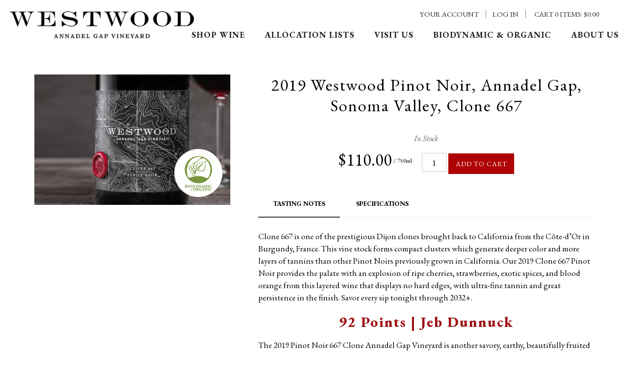

--- FILE ---
content_type: text/css
request_url: https://shop.westwoodwine.com/assets/css/winedirect.css?timestamp=20260117050738
body_size: 5696
content:
.subMenu {
    margin-bottom: 0;
    margin-top: 6%;
}
@media screen and (min-width: 768px) {
    .subMenu {
        border-right: 1px solid #e5e5e5;
        float: left;
        margin-right: 4%;
        padding-right: 2%;
        width: 17.5%;
    }
}
.subMenu .logout {
    margin-top: 10px;
    margin-bottom: 25px;
    text-align: left;
}
@media screen and (max-width: 768px) {
    .subMenu .logout {
        text-align: center;
    }
}
.subMenu ul {
    list-style: none;
    margin-bottom: 0;
    padding: 0;
}
.subMenu li {
    line-height: 2em;
}
@media screen and (max-width: 767px) {
    .subMenu li {
        display: inline-block;
        margin-right: 10px;
    }
}
.subMenu li ul {
    margin-left: 10px;
}
.subMenu a {
    display: inline-block;
    line-height: 1.5;
    width: 100%;
}
.subMenu .v65-pageAParent {
    color: #000;
}
.subMenu .v65-leftSelected {
    color: #000;
    font-weight: bold;
}
.subMenu.top {
    position: relative;
    width: 100%;
    margin: 0;
    border: none;
    float: none;
}
.subMenu.top h3 {
    margin: 0;
}
.subMenu.top ul {
    margin: 15px 0;
}
.subMenu.top ul li {
    display: inline-block;
    line-height: 1.3em;
}
.subMenu.top ul li a {
    padding: 5px 8px;
    text-transform: uppercase;
    font-size: 13px;
    width: auto;
}
.subMenu.top ul li a.v65-leftSelected {
    background-color: #ccc;
    font-weight: 400;
}
#v65-modalContentHeader {
    background: #3a3a3a;
}
.content {
/*    background: #e5e5e5;*/
}
.pageContent {
	padding: 50px;
	margin-bottom: 20px;
}
@media only screen and (max-width: 767px) {
	.pageContent {
		padding: 30px;
	}
}
@media only screen and (max-width: 449px) { 
	.pageContent {
		padding: 20px;
	}
}
.col5 {
    display: inline-block;
    width: 18%;
    margin: 0 1%;
    float: left;
    text-align: left;
}
.v65-paging {
    border: none;
}
#body_overlay {
    position: absolute;
    top: 0;
    left: 0;
    width: 100%;
    height: 100%;
    background-color: rgba(0, 0, 0, 0.6);
}
a.backToTop {
    display: none !important;
}
.homepageContent {
    background: #e5e5e5;
}
.homepageText {
    margin-bottom: 2em;
}
@media screen and (max-width: 700px) {
    .homepageText {
        padding: 0 4%;
    }
}
@media screen and (min-width: 701px) and (max-width: 900px) {
    .homepageText {
        float: left;
        padding: 0 4% 4%;
        width: 49%;
    }
}
@media screen and (min-width: 901px) {
    .homepageText {
        width: 52%;
        float: left;
        padding: 0 4% 4%;
    }
}
.homepageProductGroup {
    margin: 0 0 2em;
}
@media screen and (max-width: 700px) {
    .homepageProductGroup {
        padding: 0 4%;
    }
}
@media screen and (min-width: 701px) and (max-width: 900px) {
    .homepageProductGroup {
        float: left;
        padding: 0 4% 4% 0;
        width: 39%;
    }
}
@media screen and (min-width: 901px) {
    .homepageProductGroup {
        float: left;
        padding: 0 4% 4% 0;
        width: 36%;
    }
}
.homepageProductGroup .v65-productGroup-products {
    text-align: left;
    width: 100%;
}
.homepageProductGroup .v65-productGroup-title {
    color: #3a3a3a;
    font-family: "EB Garamond", Arial, Tahoma, sans-serif;
    font-size: 26px;
    line-height: 1.2;
    margin: 0.25em 0 0.5em;
}
.homepageProductGroup .v65-productGroup-teaser {
    float: none;
    margin: 0;
    width: 100%;
}
.homepageProductGroup .v65-productGroup-product {
    margin: 0 0 1em;
    width: 100%;
}
.homepageProductGroup .v65-product-photo {
    float: left;
    width: auto;
}
#slider {
    height: 0;
    padding-top: 35%;
    overflow: hidden;
    width: 100%;
}
#slider .nivo-main-image {
    position: absolute !important;
}
.backToTop {
    background: #333;
    bottom: 1em;
    color: #fff;
    border: 1px solid #e5e5e5;
    border-radius: 50%;
    display: none;
    height: 5em;
    line-height: 5em;
    opacity: 0.6;
    position: fixed;
    right: 1em;
    text-align: center;
    text-decoration: none;
    width: 5em;
    z-index: 1000;
}
@media screen and (min-width: 768px) {
    .page {
        float: right;
        width: 75%;
    }
}
.colWrapper {
    margin-bottom: 2em;
    width: 100%;
}
.colWrapper:before,
.colWrapper:after {
    content: "";
    display: table;
}
.colWrapper:after {
    clear: both;
}
.col2 {
    float: left;
    margin-left: 6%;
    width: 47%;
}
.col2:first-child {
    float: left;
    margin-left: 0%;
    width: 47%;
}
.col22 {
    float: left;
    margin-left: 6%;
    width: 29%;
}
.col22:first-child {
    margin-left: 0;
    width: 65%;
}
.col3 {
    float: left;
    margin-left: 5%;
    width: 30%;
}
.col3:first-child {
    float: left;
    margin-left: 0%;
    width: 30%;
}
.col4 {
    float: left;
    margin-left: 3%;
    width: 22.7%;
}
.col4:first-child {
    margin-left: 0;
}


/* New Store */

.newStore .content {
  background: #ffffff;
}

.newStore .v65-product2Up {
  background: #e5e5e5;
	margin: 0 4% 2em 0;
	width: 48%
}

.newStore .v65-product2Up:nth-of-type(2n) {
	margin-right: 0;
}

.newStore .subMenu.top ul li a {
  padding: 5px 0;
  text-transform: uppercase;
  font-size: 15px;
}

.newStore .subMenu.top ul li li a {
  padding: 5px 0;
  text-transform: none;
  font-size: 15px;
  font-style: italic;
}

.newStore .subMenu.top ul ul {
  margin: 0 0 5px;
}

.newStore .subMenu.top {
  width: 20%;
	float: left;
	text-align: center;
	padding: 0;
	margin-right: 5%;
	margin-top: 4em;
}

.newStore .subMenu.top ul li {
  display: block;
}

.newStore .products {
  clear: none;
  width: 75%;
	float: right;
	display: block;
	display: flex;
position: relative;
	min-height: 500px;
}


.newStore .products > p {
	width: 100%;
}

.no-side-nav .products {
  width: 100%!important;
}

.newStore .product-search {
	  width: 20%;
	float: left;
	text-align: center;
}

.newStore .subMenu.top ul li a.v65-leftSelected {
  background: none;
  color: #78953c;
}

.newStore .subMenu hr,
.newStore .product-search hr {
	width: 50px;
	height: 2px;
	background: #8D8D8E;
}

.newStore #product_search input[type="text"] {
  width: 100%;
  margin-bottom: 1em;
}

.newStore button.defaultBtn:hover,
.newStore button.defaultBtn:active,
.newStore button.modalBtn:hover,
.newStore button.modalBtn:active,
.newStore button.largeBtn:hover,
.newStore button.largeBtn:active {
  background-color: #000;
}

.newStore #product_search {
  margin-top: 1em;
}

.newStore .v65-product2Up .v65-product-photo {
  height: auto;
  float: left;
  width: 100%;
	  margin: 0;
  padding: 2em;
    padding-bottom: 2em;
  padding-bottom: 0;

}

.newStore .v65-product2Up .product-details {
  width: 100%;
  padding-top: 0;
  float: right;
  margin-left: 0;
  margin-bottom: 0;
  padding: 2em;
}

.newStore .v65-productWrapper .v65-productAddToCart-drilldown {
  text-align: center;
	margin-top: 2em;
}

.newStore .v65-productWrapper .submenu.drilldown {
  margin-top: 2em;
}

.newStore .v65-product-socialBar {
	display: none;
}

.newStore #storeNotices {
	width: 100%
}

.newStore .v65-productWrapper .v65-product-rightCol {
  width: 60%;
}

.newStore .v65-productWrapper .v65-product-leftCol {
  width: 35%;
}

.newStore .v65-product-relatedProducts .v65-product-relatedProducts-product {
  float: left;
  margin: 0 0 1.5em 0;
  text-align: center;
  width: 30%;
  background: #e5e5e5;
	padding: 2em;
}

.newStore .v65-product-relatedProducts .v65-product-relatedProducts-product:nth-child(3n) {
  margin: 0 5% 1.5em;
}

.newStore .v65-product-relatedProducts-title.v65-title {
  margin-bottom: 2em;
  text-align: center;
}

@media screen and (max-width: 1024px) {
	.newStore .v65-product-relatedProducts .v65-product-relatedProducts-product {
		padding: 1em;
	}
	.newStore .subMenu.top {
	  width: 30%;
	}

	.newStore .products {
	  width: 65%;
	}

	.newStore .product-search {
		  width: 30%;
	}
	.newStore .v65-productWrapper .v65-product-rightCol {
	  width: 55%;
	}

	.newStore .v65-productWrapper .v65-product-leftCol {
	  width: 40%;
	}
}
@media screen and (max-width: 850px) {
    .col4 {
        margin: 0 2% 3em;
        width: 46%;
    }
    .col4:first-child {
        margin-left: 2%;
    }
	.newStore .v65-product2Up {
		margin: 0 0 2em 0;
		width: 100%
	}
		.newStore .v65-product2Up .v65-product-photo {
	  padding: 1em;
	  padding-bottom: 0;

	}
	.newStore .v65-productWrapper .v65-product-rightCol {
	  width: 50%;
	}

	.newStore .v65-productWrapper .v65-product-leftCol {
	  width: 45%;
	}
}
@media screen and (max-width: 768px) {
	.newStore .v65-productWrapper .v65-product-leftCol .v65-product-photo img {
	  height: auto;
	}
		.newStore .v65-product-relatedProducts .v65-product-relatedProducts-product {
	  		width: 75%;
			margin-left: auto!important;
			margin-right: auto!important;
			display: inline-block;
			margin-left: auto !important;
			margin-right: auto !important;
			display: block;
			float: none;
	}
	.newStore .v65-product-relatedProducts-title.v65-title {
	  margin-bottom: 1em;
	}
	.newStore .v65-productWrapper .v65-productAddToCart-drilldown {
		margin-top: 1em;
	}

	.newStore .v65-productWrapper .submenu.drilldown {
	  margin-top: 1em;
	}
	.newStore .v65-productWrapper .v65-product-rightCol {
	  width: 100%;
	}

	.newStore .v65-productWrapper .v65-product-leftCol {
	  width: 100%;
	}
	
.newStore .v65-productWrapper .v65-productAddToCart-drilldown {
  text-align: center;
	margin-top: 2em;
}
	.newStore .v65-product2Up {
		margin: 0 0 1em 0;
		width: 100%
	}

	.newStore .v65-product2Up .product-details {
	  padding: 1em;
	}
	.newStore .subMenu.top {
	  width: 100%;
		margin-top: 1em;
		margin-right: 0;
	}
	.newStore .products {
	  width: 100%;
	}
	.newStore .product-search {
		  width: 100%;
	}
}
@media screen and (max-width: 580px) {
	.newStore .v65-productWrapper .v65-product-addToCart .v65-addToCart {
 	 border-top: none;
  	border-bottom: none;
	}
	.newStore .v65-product-addToCart-price {
	  font-weight: normal;
	}
    .col2 {
        float: none;
        margin-left: 0;
        margin-bottom: 1.5em;
        width: 100%;
    }
    .col2:first-child {
        float: none;
        width: 100%;
    }
    .col22,
    .col22:first-child {
        float: none;
        margin: 0 0 2em;
        width: 100%;
    }
    .col3 {
        float: none;
        margin-left: 0;
        margin-bottom: 1.5em;
        width: 100%;
    }
    .col3:first-child {
        float: none;
        width: 100%;
    }
    .col4,
    .col4:first-child {
        float: none;
        margin: 0 0 2em;
        width: 100%;
    }
}
.v65-featureRight,
.v65-right,
.v65-featureLeft,
.v65-left,
.v65-border {
    -webkit-box-sizing: border-box;
    box-sizing: border-box;
}
@media screen and (max-width: 725px) {
    #v65-fieldset-wholesalerInfo,
    #v65-fieldset-billingInfo,
    #v65-fieldset-shippingOptions,
    #v65-fieldset-shippingInfo,
    #v65-fieldset-paymentMethod,
    #v65-fieldset-sourceCode,
    #v65-fieldset-usernamePassword {
        width: 98%;
    }
}
.v65-productGroup-teaser {
    width: 100%;
}
.v65-productGroup-product:first-child {
    margin-left: 0;
}
@media screen and (max-width: 750px) {
    .v65-productGroup .v65-clear {
        display: none;
    }
}
.v65-productGroup .v65-clear.productGroup-2Up-rowClear {
    display: none;
}
@media screen and (min-width: 581px) and (max-width: 599px) {
    .v65-productGroup .v65-clear.productGroup-2Up-rowClear {
        display: block;
    }
}
.v65-productGroup .v65-clear.productGroup-3Up-rowClear {
    display: none;
}
@media screen and (min-width: 600px) and (max-width: 750px) {
    .v65-productGroup .v65-clear.productGroup-3Up-rowClear {
        display: block;
    }
}
@media screen and (max-width: 720px) {
    .print {
        margin: 0 10px;
    }
}
@media screen and (max-width: 580px) {
    .v65-product1Up .v65-product-photo {
        margin-right: 4%;
        width: 21%;
    }
}
.products {
    clear: both;
    display: -webkit-box;
    display: -ms-flexbox;
    display: flex;
    -webkit-box-orient: horizontal;
    -webkit-box-direction: normal;
    -ms-flex-direction: row;
    flex-direction: row;
    -ms-flex-wrap: wrap;
    flex-wrap: wrap;
}
.v65-product2Up {
    -webkit-box-flex: 0;
    -ms-flex: 0 auto;
    flex: 0 auto;
    position: relative;
    width: 46%;
}
.v65-product2Up .v65-product-photo {
    height: 380px;
    float: left;
    width: 150px;
}
.v65-product2Up .v65-product-photo img {
    width: auto;
    height: auto;
}
.v65-product2Up .product-details {
    width: 75%;
    width: calc(97% - 150px);
    padding-top: 10px;
    float: right;
    margin-left: 3%;
}
.v65-product2Up .product-details .v65-product-addToCart-button {
    display: block;
    margin-top: 20px;
}
p {
  line-height: 1.5em;
}
/*
.v65-product2Up .product-details .v65-product-teaser {
    line-height: 28px;
}
*/
@media screen and (max-width: 1150px) {
    .v65-product2Up {
        width: 100%;
    }
}
@media screen and (max-width: 580px) {
    .v65-product2Up .product-details {
        width: 100%;
        text-align: center;
    }
    .v65-product2Up .v65-product-photo {
        width: 100%;
        text-align: center;
    }
}
@media screen and (max-width: 580px) {
    .v65-product1UpStore .v65-product-photo {
        margin-right: 3%;
        width: 16%;
    }
}
@media screen and (max-width: 580px) {
    .v65-product1UpStore .v65-product-infoWrapper,
    .v65-product1UpStore .v65-product-commerceWrapper {
        width: 81%;
    }
}
.homepageProductGroup .v65-product-photo {
    margin: 0 15px 0 0;
}
.v65-paging {
    clear: left;
}
@media screen and (min-width: 501px) {
    div#v65-navTypeVarietal,
    #v65-navRegionAppellation,
    #v65-navBrand {
        float: left;
        width: 33.33%;
    }
}
#v65-checkoutCartSummaryWrapper {
    width: 40%;
}
#v65-checkoutCartSummaryWrapper #v65-checkoutCartSummaryMini {
    width: 60%;
    font-size: 14px;
}
#v65-checkoutCartSummaryWrapper #v65-checkoutCartSummaryMini td {
    font-size: 14px;
}
#v65-checkoutCartSummaryWrapper #v65-checkCartSummaryMoreOptions {
    width: 35%;
    font-size: 14px;
}
#v65-checkoutCartSummaryWrapper #v65-couponFormWrapper div,
#v65-checkoutCartSummaryWrapper #v65-couponFormWrapper legend,
#v65-checkoutCartSummaryWrapper #v65-giftCardFormWrapper div,
#v65-checkoutCartSummaryWrapper #v65-giftCardFormWrapper legend {
    font-size: 14px;
}
@media screen and (max-width: 725px) {
    #v65-checkoutCartSummaryWrapper {
        width: 100%;
        -webkit-box-sizing: border-box;
        box-sizing: border-box;
    }
    #v65-checkoutCartSummaryWrapper #v65-checkoutCartSummaryMini,
    #v65-checkoutCartSummaryWrapper #v65-checkCartSummaryMoreOptions {
        width: 100%;
    }
}
.v65-cartTax td,
#v65-cartSubtotal td,
#v65-cartTotal td,
#v65-cartTable th {
    background-color: transparent;
}
#v65-itemAddedText .alertYellow {
	background-color: transparent;
	padding: 0px;
	font-size: 1em;
	color: #AF0202;
	text-align: center;
}
.v65-productWrapper .v65-product-leftCol {
    width: 20%;
    margin: 0;
}
.v65-productWrapper .v65-product-rightCol {
    width: 73%;
}
.v65-productWrapper h1 {
    font-size: 34px;
    line-height: 42px;
    letter-spacing: 2px;
    width: 100%;
    float: none;
    -webkit-box-sizing: border-box;
    box-sizing: border-box;
}
.v65-productWrapper .submenu.drilldown {
    list-style: none;
    margin: 0;
    padding: 0;
    border-bottom: 1px solid rgba(0, 0, 0, 0.08);
    margin-bottom: 25px;
}
.v65-productWrapper .submenu.drilldown li {
    display: inline-block;
    width: auto;
}
.v65-productWrapper .submenu.drilldown li a {
    display: inline-block;
    width: auto;
    text-transform: uppercase;
    padding: 14px 30px;
    font-weight: 700;
    font-size: 13px;
    outline: none;
    -webkit-box-sizing: border-box;
    box-sizing: border-box;
}
.v65-productWrapper .submenu.drilldown li a.active {
    border-bottom: 2px solid #3a3a3a;
    text-decoration: none;
}
.v65-productWrapper .submenu.drilldown li a:hover {
    text-decoration: none;
}
.v65-productWrapper .v65-product-description {
    line-height: 30px;
}
.v65-productWrapper .v65-product-description p {
    line-height: 25px;
}
.v65-productWrapper .v65-productDrilldown-specs {
    display: none;
    text-align: left;
    line-height: 30px;
    font-size: 17px;
}
.v65-productWrapper .v65-productDrilldown-specs .v65-wine-specs {
    text-align: left;
    margin: 0;
}
.v65-productWrapper .v65-productDrilldown-specs .v65-wine-specs .v65-wine-specs-title {
    display: none;
}
.v65-productWrapper .v65-productDrilldown-specs .v65-wine-specs .v65-product-attribute {
    border-bottom: 1px dashed #babbbd;
    margin-bottom: 10px;
    padding-bottom: 10px;
}
.v65-productWrapper .v65-productDrilldown-specs .v65-wine-specs .v65-product-attribute .v65-product-attributeLabel {
    width: auto;
    text-transform: uppercase;
    font-size: 17px;
    margin: 0;
    line-height: 30px;
}
.v65-productWrapper .v65-productDrilldown-specs .v65-wine-specs .v65-product-attribute .v65-product-attributeLabel:after {
    content: ": ";
}
.v65-productWrapper .v65-productDrilldown-specs .v65-wine-specs .v65-product-attribute .v65-product-attributeValue {
    margin: 0;
    line-height: 30px;
    margin-left: 5px;
    color: #626262;
}
.v65-productWrapper .v65-productDrilldown-specs .v65-wine-profile .v65-wine-profile-title {
    display: none;
}
.v65-productWrapper .v65-productDrilldown-specs .v65-wine-profile .v65-product-attribute {
    border-bottom: 1px dashed #babbbd;
    margin-bottom: 10px;
    padding-bottom: 10px;
}
.v65-productWrapper .v65-productDrilldown-specs .v65-wine-profile .v65-product-attribute .v65-product-attributeLabel {
    display: inline-block;
    width: auto;
    text-transform: uppercase;
    margin: 0;
}
.v65-productWrapper .v65-productDrilldown-specs .v65-wine-profile .v65-product-attribute .v65-product-attributeLabel:after {
    content: ": ";
}
.v65-productWrapper .v65-productDrilldown-specs .v65-wine-profile .v65-product-attribute .v65-product-attributeValue {
    display: inline-block;
    margin: 0;
    line-height: 30px;
    color: #626262;
}
.v65-productWrapper .v65-productAddToCart-drilldown {
    margin-top: 50px;
}
.v65-productWrapper .v65-productAddToCart-drilldown .v65-product-addToCart-priceWrapper .v65-product-addToCart-price {
    font-size: 35px;
}

.newStore.narrow .content {
  max-width: 780px;
	margin-left: auto;
	margin-right: auto;
}

@media screen and (max-width: 1024px) {
	.newStore.narrow .content {
	  max-width: 640px;
	}
}

@media screen and (max-width: 768px) {
	.newStore.narrow .content {
	  max-width: 480px;
	}
    .v65-productWrapper {
        padding: 0;
    }
    .v65-productWrapper .v65-product-leftCol {
        width: 100%;
    }
    .v65-productWrapper .v65-product-leftCol .v65-product-photo img {
        height: 300px;
    }
    .v65-productWrapper .v65-product-rightCol {
        width: 100%;
    }
    .v65-productWrapper .submenu.drilldown li {
        width: 100%;
    }
    .v65-productWrapper .submenu.drilldown li a {
        width: 100%;
        text-align: center;
    }
}
@media screen and (max-width: 680px) {
    .v65-productWrapper .v65-productAddToCart-drilldownActivate {
        position: relative;
        background: none;
        opacity: 1;
        bottom: auto;
        left: auto;
    }
	.newStore.narrow .content {
	  max-width: none;
	}
}
@media screen and (min-width: 581px) {
    .blogContent {
        float: left;
        width: 75%;
    }
}
@media screen and (min-width: 768px) {
    .blogContent {
        padding: 4% 4% 0 0;
        width: 56%;
    }
}
@media screen and (min-width: 581px) {
    .blogFilterWrapper {
        float: right;
        width: 20%;
    }
}
@media screen and (min-width: 768px) {
    .blogFilterWrapper {
        padding-top: 4%;
        width: 40%;
    }
}
.blogFilterWrapper ul {
    list-style: none;
    padding: 0;
}
.blogFilterWrapper li {
    font-size: 11px;
    margin: 0 0 0 10px;
}
@media screen and (max-width: 580px), (min-width: 768px) {
    .blogFilter {
        float: left;
        width: 48%;
    }
}
@media screen and (max-width: 580px), (min-width: 768px) {
    .blogFilterLeft {
        padding-right: 4%;
    }
}
button {
    height: 2em !important;
}
button span {
    border-radius: 0;
}
button.defaultBtn,
button.modalBtn,
button.largeBtn {
    background-color: #AF0202;
    text-decoration: none;
    vertical-align: middle;
    -webkit-tap-highlight-color: transparent;
}
button.defaultBtn span,
button.modalBtn span,
button.largeBtn span {
    color: #ffffff;
    text-transform: uppercase;
    background: none;
    height: auto;
    line-height: inherit;
    font-size: 14px;
    letter-spacing: 1px;
    border-radius: 0;
}
button.defaultBtn:hover,
button.defaultBtn:active,
button.modalBtn:hover,
button.modalBtn:active,
button.largeBtn:hover,
button.largeBtn:active {
    background-color: #c9c9c9;
}
button.largeBtn {
    background-color: #3a3a3a;
}
button.largeBtn span {
    color: #f5f5f5;
    font-size: 14px;
}
button.largeBtn:hover {
    background-color: #545353;
}
button.modalBtn,
button.altModalBtn {
    line-height: inherit;
}
button.modalBtn span,
button.altModalBtn span {
    border-radius: 0;
}
button.altBtn,
button.altModalBtn,
button.altLargeBtn {
    text-decoration: none;
    vertical-align: middle;
    -webkit-tap-highlight-color: transparent;
}
button.altBtn span,
button.altModalBtn span,
button.altLargeBtn span {
    background: none;
    height: auto;
    line-height: inherit;
    border-radius: 0;
}
a span {
    padding: 0 1em;
    height: auto;
    line-height: inherit;
    border-radius: 0;
}
header a span, footer a span {
	padding: 0px;
}
a.linkBtn,
a.modalLinkBtn,
a.largeLinkBtn {
    text-decoration: none;
    vertical-align: middle;
    -webkit-tap-highlight-color: transparent;
    background-color: #AF0202;
/*    height: auto !important;
    line-height: 3em !important;*/
}
a.linkBtn span,
a.modalLinkBtn span,
a.largeLinkBtn span,
a.linkAltBtn span,
a.modalLinkAltBtn span {
    background: none;
    height: auto;
    line-height: inherit;
    color: #ffffff;
    text-transform: uppercase;
    border-radius: 0;
}
a.linkBtn:hover,
a.linkBtn:active,
a.modalLinkBtn:hover,
a.modalLinkBtn:active,
a.largeLinkBtn:hover,
a.largeLinkBtn:active {
    background-color: #AF0202;
}
a.linkBtn:hover span,
a.linkBtn:active span,
a.modalLinkBtn:hover span,
a.modalLinkBtn:active span,
a.largeLinkBtn:hover span,
a.largeLinkBtn:active span {
    color: #ffffff;
    border-radius: 0;
}
a.largeLinkBtn {
    font-size: 1em;
    height: auto;
}
a.largeLinkBtn span {
/*    padding: 0.1em 1.2em;*/
    background-color: #AF0202;
    color: #ffffff;
    border-radius: 0;
}
a.largeLinkBtn span:hover {
    background-color: #545353;
}
a.linkAltBtn,
a.modalLinkAltBtn,
a.modalLinkAltBtn {
    text-decoration: none;
    vertical-align: middle;
    -webkit-tap-highlight-color: transparent;
    background-color: #AF0202;
}
a.linkAltBtn span,
a.modalLinkAltBtn span,
a.modalLinkAltBtn span {
    background: none;
    height: auto;
    line-height: inherit;
    border-radius: 0;
}
a.modalLinkBtn,
a.modalLinkAltBtn,
a.modalLinkAltBtn {
    min-width: auto;
}
.v65-form #v65-fieldset-wholesalerInfo,
.v65-form #v65-fieldset-billingInfo,
.v65-form #v65-fieldset-shippingOptions,
.v65-form #v65-fieldset-shippingInfo,
.v65-form #v65-fieldset-paymentMethod,
.v65-form #v65-fieldset-sourceCode,
.v65-form #v65-fieldset-usernamePassword,
.v65-form #v65-fieldset-gift,
#v65-checkBilling #v65-fieldset-wholesalerInfo,
#v65-checkBilling #v65-fieldset-billingInfo,
#v65-checkBilling #v65-fieldset-shippingOptions,
#v65-checkBilling #v65-fieldset-shippingInfo,
#v65-checkBilling #v65-fieldset-paymentMethod,
#v65-checkBilling #v65-fieldset-sourceCode,
#v65-checkBilling #v65-fieldset-usernamePassword,
#v65-checkBilling #v65-fieldset-gift {
    width: 50%;
}
.v65-form #v65-fieldset-wholesalerInfo input[type="text"],
.v65-form #v65-fieldset-wholesalerInfo textarea,
.v65-form #v65-fieldset-billingInfo input[type="text"],
.v65-form #v65-fieldset-billingInfo textarea,
.v65-form #v65-fieldset-shippingOptions input[type="text"],
.v65-form #v65-fieldset-shippingOptions textarea,
.v65-form #v65-fieldset-shippingInfo input[type="text"],
.v65-form #v65-fieldset-shippingInfo textarea,
.v65-form #v65-fieldset-paymentMethod input[type="text"],
.v65-form #v65-fieldset-paymentMethod textarea,
.v65-form #v65-fieldset-sourceCode input[type="text"],
.v65-form #v65-fieldset-sourceCode textarea,
.v65-form #v65-fieldset-usernamePassword input[type="text"],
.v65-form #v65-fieldset-usernamePassword textarea,
.v65-form #v65-fieldset-gift input[type="text"],
.v65-form #v65-fieldset-gift textarea,
#v65-checkBilling #v65-fieldset-wholesalerInfo input[type="text"],
#v65-checkBilling #v65-fieldset-wholesalerInfo textarea,
#v65-checkBilling #v65-fieldset-billingInfo input[type="text"],
#v65-checkBilling #v65-fieldset-billingInfo textarea,
#v65-checkBilling #v65-fieldset-shippingOptions input[type="text"],
#v65-checkBilling #v65-fieldset-shippingOptions textarea,
#v65-checkBilling #v65-fieldset-shippingInfo input[type="text"],
#v65-checkBilling #v65-fieldset-shippingInfo textarea,
#v65-checkBilling #v65-fieldset-paymentMethod input[type="text"],
#v65-checkBilling #v65-fieldset-paymentMethod textarea,
#v65-checkBilling #v65-fieldset-sourceCode input[type="text"],
#v65-checkBilling #v65-fieldset-sourceCode textarea,
#v65-checkBilling #v65-fieldset-usernamePassword input[type="text"],
#v65-checkBilling #v65-fieldset-usernamePassword textarea,
#v65-checkBilling #v65-fieldset-gift input[type="text"],
#v65-checkBilling #v65-fieldset-gift textarea {
    width: 100% !important;
    -webkit-box-sizing: border-box;
    box-sizing: border-box;
}
@media screen and (max-width: 725px) {
    .v65-form #v65-fieldset-wholesalerInfo,
    .v65-form #v65-fieldset-billingInfo,
    .v65-form #v65-fieldset-shippingOptions,
    .v65-form #v65-fieldset-shippingInfo,
    .v65-form #v65-fieldset-paymentMethod,
    .v65-form #v65-fieldset-sourceCode,
    .v65-form #v65-fieldset-usernamePassword,
    .v65-form #v65-fieldset-gift,
    #v65-checkBilling #v65-fieldset-wholesalerInfo,
    #v65-checkBilling #v65-fieldset-billingInfo,
    #v65-checkBilling #v65-fieldset-shippingOptions,
    #v65-checkBilling #v65-fieldset-shippingInfo,
    #v65-checkBilling #v65-fieldset-paymentMethod,
    #v65-checkBilling #v65-fieldset-sourceCode,
    #v65-checkBilling #v65-fieldset-usernamePassword,
    #v65-checkBilling #v65-fieldset-gift {
        width: 98%;
    }
}
#v65-memberFormWrapper form {
    width: 100%;
}

#user-tools #v65-modalCart #v65-modalCartDropdown #v65-modalCartBody {
    background-color: transparent;
    width: 100%;
    max-width: 800px;
    margin: 0 auto;
}
#user-tools #v65-modalCart #v65-modalCartDropdown p.right {
    text-align: center;
}
#user-tools #v65-modalCart #v65-modalCartDropdown a.modalLinkAltBtn,
#user-tools #v65-modalCart #v65-modalCartDropdown a.modalLinkBtn {
    height: auto;
    line-height: 3em;
    width: 150px;
    margin: 0 auto;
    text-align: center;
    border: none;
    border-radius: 0;
    margin-top: 10px;
}
#user-tools #v65-modalCart #v65-modalCartDropdown a.modalLinkAltBtn span,
#user-tools #v65-modalCart #v65-modalCartDropdown a.modalLinkBtn span {
    text-transform: uppercase;
    text-shadow: none;
    background-color: #bcbcbc;
    color: #3a3a3a;
    border-radius: 0;
}
#user-tools #v65-modalCart #v65-modalCartDropdown a.modalLinkAltBtn span:hover,
#user-tools #v65-modalCart #v65-modalCartDropdown a.modalLinkBtn span:hover {
    background-color: #a3a2a2;
    color: #f5f5f5;
}
#user-tools #v65-modalCart #v65-modalCartDropdown a.modalLinkBtn span {
    background-color: #333;
    color: #f5f5f5;
}
#user-tools #v65-modalCart #v65-modalCartDropdown a.modalLinkBtn span:hover {
    background-color: #4d4c4c;
}
#user-tools #v65-modalCart #v65-modalCartDropdown #v65-modalCartTable th {
    text-transform: uppercase;
    font-weight: 400;
    background-color: transparent;
}
#user-tools #v65-modalCart #v65-modalCartDropdown #v65-modalCartTable td {
    background-color: transparent;
}

.v65-form button[type="submit"] {
	margin-top: 0px;
	vertical-align: top;
}

input[type="text"], input[type="password"], input[type="username"], input[type="tel"], input[type="email"] {
	height: 2.3em;
	line-height: 1em;
}

a.modalLinkBtn, a.modalLinkAltBtn {
	font-size: 13px;
}

.v65-product-addToCart-button button {
	height: 3em !important;
}

.v65-cartItemAmount button {
	font-size: 13px;
	padding: 0px;
}



.store-breadcrumb {
	font-weight: lighter;
	margin-bottom: 1em;
	font-family: "EB Garamond", serif;
	padding-left: 0;
}

.store-breadcrumb li {
	display: inline-block;
	padding: 0 .75em;
	border-left: 1px solid #DDDDDD;
}

.store-breadcrumb li:first-child {
	padding-left: 0;
	border: none!important;
}

.store-breadcrumb strong a {
	font-weight: bold;
	color: #78953c;
	padding-bottom: .125em;
	border-bottom: 1px solid #78953c;
}

.v65-productBadge {
	max-width: 100px!important;
	position: absolute;
	right: 15px;
	bottom: 15px;
}
.v65-product2Up .v65-productBadge {
	right: 49px;
}

.v65-product-media,
.v65-product-media-item {
	display: flex;
}

.v65-product-media-item {
	flex-direction: row-reverse;
}

.v65-productWrapper .v65-wine-profile {
  margin-bottom: 15px;
}

.v65-product-media-thumbnail img {
	width: 50px;
	height: 50px;
}

.v65-product-media-title {
	margin-right: 10px;
}

.v65-product-media-title a {
	line-height: 50px;
	font-weight: bold;
}

.trade-landing .pageContent {
    max-width: 768px;
    margin-left: auto;
    margin-right: auto;

}
.trade-landing .v65-product1Up .v65-product-photo {
	display: none;
}

.trade-landing .v65-product1Up  .v65-product-infoWrapper {
  width: 100%;
}

.trade-landing .v65-product1Up .v65-title {
	font-size: 30px;
	line-height: 1em;
	font-weight: normal;
	text-align: left;
	margin-bottom: 1em;
	letter-spacing: 2px;
}

.product-award-graphics {
	display: none;
}

.trade-landing .product-award-graphics {
	display: block;
}

.trade-landing .product-award-copy,
.trade-landing .product-read-more,
.trade-landing .v65-paging {
	display: none;
}

.trade-landing .v65-product-addToCart form {
  margin-bottom: 0;
}
.trade-landing .v65-product1Up {
  margin: 0;
}
.trade-landing .v65-product-addToCart {
  margin-bottom: 0;
}

.trade-landing hr {
  border: 0px;
  height: 1px;
  margin: 2em auto;
  color: #8D8D8E;
  background-color: #8D8D8E;
}

hr {
  border: 0px;
  height: 1px;
  margin: 2em auto;
  color: #000000;
  background-color: #000000;
}

/****************QR Pages start******************/

#content_box .product-award-graphics{
	text-align:center;
}

#content_box .v65-product1Up.v65-group{
	text-align:center;

}

#content_box .v65-product-title.v65-title{
	text-align:center;
}

#content_box .v65-product-teaser>p{
	test-align:left;
}
#Form90852074-F871-7522-E366-E5432974C5CB{
	width:100% !important;
	text-align:center;
	
}
#Form90852074-F871-7522-E366-E5432974C5CB form{
	width:100% !important;
	text-align:center;
}

#Form90852074-F871-7522-E366-E5432974C5CB fieldset{
	width:100% !important;
	text-align:center;
}

#Form90852074-F871-7522-E366-E5432974C5CB div{
	width:100% !important;
	text-align:center;
}
#Form90852074-F871-7522-E366-E5432974C5CB label{
	width:100% !important;
	text-align:center;
}

#Form90852074-F871-7522-E366-E5432974C5CB input{
	width:100% !important;
	text-align:center;
}



#Form90852074-F871-7522-E366-E5432974C5CB form{  
  display: flex;
  flex-flow: row wrap;
  align-items: center;
}

@media (max-width: 680px) {
	
#Form90852074-F871-7522-E366-E5432974C5CB input{
    margin: 10px auto;
  } 
  
#Form90852074-F871-7522-E366-E5432974C5CB form{
    flex-direction: column;
    align-items: stretch;
  }
}
/****************QR Pages End******************/



@media screen and (max-width: 1024px) {
	.v65-productBadge {
		max-width: 75px!important;
	}
}
@media screen and (max-width: 850px) {
	.v65-productBadge {
		right: 15px;
		bottom: 15px;
	}
	.v65-product2Up .v65-productBadge {
		right: 30px;
	}
}

@media screen and (max-width: 768px) {
	.trade-landing .product-award-graphics {
		text-align: center;
	}
	.store-breadcrumb {
		width: 100%;
		text-align: center;
	}
	.store-breadcrumb li {
		display: block;
		border-left: none;
		border-top: 1px solid #DDDDDD;
		padding: .5em!important;
	}
	.store-breadcrumb a {
		line-height: 2;
	}
	.store-breadcrumb strong a {
		font-weight: bold;
		color: #78953c;
		padding-bottom: 0;
		border-bottom: none;
	}
}

@media screen and (max-width: 580px) {

	#v65-modalCart {
		width: auto !important;
	}

	#v65-modalCart #v65-toggleModalCart {
		width: 100%;
	}
	
	#v65-modalCart #v65-toggleModalCart {
		line-height: 17px;
		vertical-align: top;
	}

	.v65-product-addToCart-priceWrapper {
		margin-right: 0px;
	}
	
	select {
		height: 2.5em;
	}
	
	#v65-cartTable {
		font-size: 14px;
		line-height: 1.5em;
	}
	
	#v65-cartTable button span {
		font-size: 13px !important;
	}

	.v65-cartItemDescription {
		line-height: 1.3em;
	}
	
}

--- FILE ---
content_type: text/css
request_url: https://shop.westwoodwine.com/assets/css/westwood.css?timestamp=20260117050738
body_size: 6663
content:
/* BASE FONT */

@import url('https://fonts.googleapis.com/css2?family=EB+Garamond:ital,wght@0,400;0,500;0,800;1,400&display=swap');


/* BASE CSS */
* {
	margin: 0px;
	padding: 0px;
	-moz-box-sizing: border-box;
	-webkit-box-sizing: border-box;
	box-sizing: border-box;
	-webkit-font-smoothing: antialiased;
}

html {
	background-color: #FFFFFF;
	-webkit-text-size-adjust: 100%;
}

body {
	font-family: "EB Garamond", serif;
	font-size: 17px;
	line-height: 1.470588235294118em;
	color: #000000;
}

body.editor, body.short_editor {
	background-image: none;
	background-color: #FFFFFF;
	min-height: 400px;
	transition: none;
}

body.short_editor {
	min-height: 200px;
}

table {
	border-collapse:collapse;
	border-spacing: 0px;
	border: 0px;
	margin-bottom: 1em;
}

table.data_table {
	width: 100%;
}

table td {
	vertical-align: top;
}

p {
	margin-bottom: 1em;
}

.block p:last-of-type {
	margin-bottom: 0px;
}

ul {
	padding-left: 15px;
}

#content ul, #content ol, .editor ul, .editor ol {
	padding-left: 15px;
	margin-bottom: 1em;
}

h1 {
	font-size: 50px;
	line-height: 1em;
	font-weight: normal;
	text-align: center;
	margin-bottom: 1em;
}

h2 {
	font-size: 30px;
	line-height: 1.333333333333333em;
	font-weight: normal;
	letter-spacing: 2px;
	text-align: center;
	margin-bottom: .5em;
}

h3 {
	font-size: 24px;
	line-height: 1.2em;
	font-weight: normal;
	letter-spacing: 2px;
	margin-bottom: .5em;
}

@media only screen and (max-width: 767px) {

	h1 {
		font-size: 30px;
	}

}

hr {
	border: 0px;
	height: 1px;
	margin: 1em auto;
	color: #000000;
	background-color: #000000;
	width: 100%;
}

img {
	border: none;
	vertical-align: top;
}

#content img, .editor img {
	max-width: 100%;
	height: auto;
}

a {
	text-decoration: none;
	outline: none;
	cursor: pointer;
	color: #000000;
}

a:hover {
	color: #78953c;
}

a, .button, input[type="button"], input[type="submit"], input[type="reset"], button {
	transition: all .2s ease-in-out;
	-moz-transition: all .2s ease-in-out;
	-webkit-transition: all .2s ease-in-out;
}

blockquote {
	margin: 10px 0px 10px 15px;
}

.cl {
	clear: left;
}

.cr {
	clear: right;
}

.cb {
	clear: both;
}

.cf:before, .cf:after {
	content: "";
	display: table;
}

.cf:after {
	clear: both;
}

.cf {
	zoom: 1;
}

.stretch {
	text-align: justify;
	-ms-text-justify: distribute-all-lines;
	text-justify: distribute-all-lines;
}

.stretch:after {
	content: "";
	display: inline-block;
	width: 100%;
}

#content .embed_container, #page_blocks .embed_container {
	position: relative;
	padding-bottom: 56.25%;
	height: 0px;
	overflow: hidden;
	max-width: 100%;
	margin-bottom: 20px;
}

#page_blocks .block_content_photo .embed_container {
	height: 100%;
	margin-bottom: 0px;
}

#content .embed_container iframe, #content .embed_container object, #content .embed_container embed,
#page_blocks .embed_container iframe, #page_blocks .embed_container object, #page_blocks .embed_container embed {
	position: absolute;
	top: 0px;
	left: 0px;
	width: 100%;
	height: 100%;
}

.table_container {
	-webkit-overflow-scrolling: touch;
	overflow-x: auto;
}

.right_photo {
	float: right;
	margin: 5px 0px 40px 40px;
	display: inline;
	max-width: 50%;
}

.left_photo {
	float: left;
	margin: 5px 40px 40px 0px;
	display: inline;
	max-width: 50%;
}

@media only screen and (max-width: 599px) {

	.right_photo, .left_photo {
		float: none;
		margin: 0px auto 20px auto;
		display: block;
	}

}

video {
	width: 100%;
}

/* FORM CSS */


label, .label {
	white-space: nowrap;
}

input, select, textarea, button, .v65-form select {
	font-family: "EB Garamond", serif;
	font-size: 17px;
	line-height: 20px;
	padding: 2px 5px;
	border: 0px;
	-webkit-border-radius: 0px;
	-webkit-box-sizing: border-box;
	-moz-box-sizing: border-box;
	box-sizing: border-box;
	outline: 0px;
}

select, .v65-form select {
	line-height: 16px;
	padding: 0px 5px;
}

input:focus, select:focus, textarea:focus, button:focus {
	outline: 0px; 
}

.button, input[type="button"], input[type="submit"], input[type="reset"], button, .signup_form button {
	display: inline-block;
	border: 0px;
	background-color: #1A1A1D;
	color: #FFFFFF;
	font-size: 14px;
	text-transform: uppercase;
	-webkit-appearance: none;
	cursor: pointer;
}

.button:hover, input[type="button"]:hover, input[type="submit"]:hover, input[type="reset"]:hover, button:hover {
	background-color: #3D3D44;
	color: #FFFFFF;
}

.red {
	color: #AF0202;
}

.quote {
	font-style: italic;
	font-size: 2em;
	letter-spacing: 2px;
}

/* LAYOUT CSS */

.container {
	width: 100%;
	max-width: 1100px;
	margin: 0px auto;
	padding: 0px 50px;
	position: relative;
}

header {
	position: relative;
	height: 102px;
}

#header_inner {
	position: absolute;
	top: 0px;
	left: 0px;
	width: 100%;
	padding: 23px 60px 0px 60px;
	max-width: none;
	z-index: 500;
}

#logo {
	float: left;
}

#logo img {
	width: 100%;
	max-width: 375px;
	display: inline-block;
}

#logo #logo2 {
	display: none;
}

#header_photo {
	margin-bottom: 30px;
}

#header_photo img {
	display: block;
	width: 100%;
}

@media only screen and (max-width: 799px) {

	#header_photo {
		height: 200px;
		overflow: hidden;
	}

	#header_photo img {
		width: 800px;
	}

	#header_photo.center img {
		position: relative;
		left: 50%;
		margin-left: -400px;
	}

	#header_photo.right img {
		float: right;
	}

	#header_photo.left_center img {
		position: relative;
		left: 25%;
		margin-left: -200px;
	}

	#header_photo.right_center img {
		position: relative;
		left: 75%;
		margin-left: -600px;
	}

}

.collapsed_temp #header_inner, .collapsed #header_inner {
	position: fixed;
	top: -60px;
	width: 100%;
	height: 60px;
	background-color: rgba(0,0,0,.8);
	z-index: 500;
	padding-top: 14px;
}

.collapsed #header_inner {
	top: 0px;
	-webkit-transition: top 0.4s ease-in;
	transition: top 0.4s ease-in;
}

.collapsed_temp #logo1, .collapsed #logo1 {
	display: none;
}

.collapsed_temp #logo #logo2, .collapsed #logo #logo2 {
	display: block;
	max-width: 220px;
}

.collapsed_temp #nav, .collapsed #nav {
	top: 18px;
	padding-top: 0px;
}

.collapsed_temp #nav li a, .collapsed #nav li a {
	color: #FFFFFF !important;
}

.collapsed_temp #nav li li a, .collapsed #nav li li a {
	color: #5F5F5F !important;
}

.collapsed_temp #user-tools, .collapsed #user-tools {
	display: none;
}

.collapsed_temp #nav_trigger, .collapsed #nav_trigger {
	top: 15px;
	color: #FFFFFF;
}

#content_box {
	padding: 0px 20px;
}

#ctas {
}

.cta {
	width: 50%;
	float: left;
	position: relative;
}

.cta a {
	display: block;
	background-color: #EDEDED;
	font-size: 20px;
	font-weight: 500;
	text-align: center;
	padding: 40px 20px;
	color: #000000;
	text-transform: uppercase;
}

.cta a:hover {
	background-color: #DDDDDD;
}

.cta2 a {
	background-color: #F2F2F2;
}

.cta2 a:hover {
	background-color: #AFAFAF;
}

@media only screen and (max-width: 349px) {

	.cta a {
		padding: 40px 0px;
	}

}

#footer_signup {
	background-color: #EDEDED;
	margin: 0px 20px 20px 20px;
	padding: 30px 0px;
}

#footer_signup .container {
	max-width: 1200px;
}

#footer_signup .title {
	font-size: 34px;
	line-height: 1.176470588235294em;
	letter-spacing: 2px;
	text-align: center;
	margin-bottom: .5em;
}

.signup_form fieldset {
	border: 0px;

}
.signup_form legend {
	display: none;
}

#footer_signup fieldset > div {
	float: left;
	width: 25%;
	margin-top: 15px;
	padding: 0px 5px;
}

#popup fieldset > div {
	float: left;
	width: 50%;
	margin-top: 15px;
	padding: 0px 5px;
}

#footer_signup fieldset > div:nth-of-type(5) {
	width: 75%;
}

.signup_form label {
	display: block;
	font-size: 13px;
	line-height: 20px;
	text-transform: uppercase;
	color: #000000 !important;
}

.signup_form input {
	width: 100%;
	background-color: #F8F8F8;
	border: 1px solid #DEDEDE;
	height: 40px;
	padding: 0px 10px;
	line-height: 40px;
}

.signup_form button {
	width: 100%;
	height: 40px !important;
	margin-top: 20px;
}

.signup_form button span {
	padding: 0px;
	font-size: 14px;
	line-height: 20px;
	letter-spacing: 0px;
	color: #FFFFFF;
}

.signup_form button:hover {
	background-color: #3D3D44;
}

.signup_form .v65-form {
	width: 100%;
}

.signup_form .footer_successful_submit {
	text-align: center;
}

@media only screen and (max-width: 959px) {

	#footer_signup {
		padding: 20px 0px;
	}

}

@media only screen and (max-width: 767px) {

	#footer_signup .title {
		font-size: 22px;
		line-height: 1.176470588235294em;
	}

	#footer_signup fieldset > div {
		width: 50% !important;
	}

}

@media only screen and (max-width: 499px) {

	#footer_signup fieldset > div:nth-of-type(5),
	#footer_signup fieldset > div:nth-of-type(7) {
		width: 100% !important;
	}

}

footer {
	margin:0px 20px 20px 20px;
	background-color: #000000;
	color: #8D8D8E;
}

#footer_top {
	padding-top: 45px;
	max-width: 1200px;
}

footer .col {
	float: left;
	width: 18%;
	margin: 0px 1%;
	display: inline;
}

footer .col .title {
	font-size: 1.411764705882353em;
	line-height: 1.333333333333333em;
	letter-spacing: 2px;
	margin-bottom: 15px;
	color: #FFFFFF;
}

#footer_nav {
	padding: 0px;
}

#footer_nav li {
	list-style: none;
	text-transform:  uppercase;
}

#footer_nav li a, footer .col a {
	color: #FFFFFF;
}

#footer_nav li a:hover, footer .col a:hover {
	color: #BBBBBB;
}

footer .col strong {
	font-weight: normal;
	text-transform: uppercase;
	color: #FFFFFF;
}

#social {
	padding: 10px 0px 0px 0px;
	text-align: center;
}

#social li {
	list-style: none;
	display: block;
	font-size: 22px;
	line-height: 43px;
	text-align: center;
	margin-bottom: 10px;
}

#social li a {
	display: block;
	margin: 0px auto;
	width: 43px;
	height: 43px;
	background-color: #78953c;
	color: #000000;
}

#social li a:hover {
	background-color: #78953c;
	color: #000000;
}

footer .col2 {
	width: 20%;
}

footer .col3 {
	width: 14%;
}

footer .col4 {
	width: 40%;
}

footer .col4 table {
	width: 100%;
}

footer .col4 td {
	font-size: 13px;
	text-align: center;
	color: #FFFFFF;
}

footer .col4 td.caption {
	padding-bottom: 5px;
	white-space: nowrap;
}

footer .col4 tr td:last-child {
	width: 45%;
}

footer .col4 img {
	width: auto;
	height: 105px;
}

footer .col4 #review_logos td {
	padding-top: 55px;
}

footer .col4 #review_logos img {
	height: 45px;
}

#copyright {
	margin-top: 40px;
	border-top: 1px solid #313134;
	padding: 30px 0px;
	text-align: center;
}

@media only screen and (max-width: 1099px) {

	footer .col4 img {
		height: 95px;
	}

	footer .col4 #review_logos td {
		padding-top: 70px;
	}

	footer .col4 #review_logos img {
		height: 42px;
	}

}

@media only screen and (max-width: 1049px) {

	#footer_top, #copyright {
		font-size: 15px;
		line-height: 1.470588235294118em;
	}

}

@media only screen and (max-width: 899px) {

	footer .col4 img {
		height: 80px;
	}

	footer .col4 #review_logos td {
		padding-top: 90px;
	}

	footer .col4 #review_logos img {
		height: 35px;
	}

}

@media only screen and (max-width: 849px) {

	#footer_top, #copyright {
		font-size: 14px;
		line-height: 1.470588235294118em;
	}

}

@media only screen and (max-width: 767px) {

	#footer_top {
		padding-top: 5px;
	}

	footer .col {
		width: 48%;
		text-align: center;
	}

	footer .col1, footer .col2 {
		display: none;
	}

	footer .col3 {
		width: 98%;
	}

	footer .col4 {
		clear: both;
		width: 100%;
		max-width: 400px;
		float: none;
		margin: 0px auto;
	}

	footer .col4 tr td:last-child {
		width: 34%;
	}

	footer .col4 #review_logos img {
		height: 40px;
	}

	#social {
		margin: 2em 0px 3em 0px;
	}

	#social li {
		display: inline-block;
		margin: 0px 5px;
	}

}

@media only screen and (max-width: 599px) {

	footer .col4 tr td:last-child {
		width: 40%;
	}

}

@media only screen and (max-width: 499px) {

	footer .col4 tr td:last-child {
		width: 45%;
	}

}

@media only screen and (max-width: 399px) {

	footer .col4 img {
		height: 70px;
	}

	footer .col4 #review_logos img {
		height: 32px;
	}

}

@media only screen and (max-width: 374px) {

	footer .col1, footer .col2 {
		width: 98%;
	}

	footer .col1 {
		margin-bottom: 2em;
	}

	footer .col4 td {
		font-size: 11px;
	}

}

/* NAVIGATION CSS */

#nav ul {
	padding: 0px;
}

#nav li {
	list-style: none;
	position: relative;
	font-size: 17px;
	font-weight: 800;
	letter-spacing: 1px;
	text-transform: uppercase;
}

#nav li a, #user-tools a {
	color: #262626;
}

#nav li a:hover, #nav li.active a, #user-tools a:hover {
	color: #AF0202;
}

#subnav ul {
	padding: 0px;
}

#subnav li {
	list-style: none;
	font-size: 15px;
	text-transform: uppercase;
	letter-spacing: 1px;
}

/* WINEDIRECT CSS */

header #user-tools {
	position: absolute;
	top: 20px;
	right: 60px;
	width: auto;
	-webkit-box-sizing: border-box;
	box-sizing: border-box;
	text-align: right;
	float: none;
	height: auto;
	line-height: inherit;
}

.vs5-loginWidget {
	display: inline-block;
	vertical-align: top;
}

#user-tools .v65-editProfile, #user-tools .v65-yourAccount, #user-tools .v65-logout, #user-tools .v65-login {
	float: none !important;
	width: auto;
	height: auto !important;
	display: inline-block;
	border-right: 1px solid #8D8D8E;
	padding-right: 14px;
	vertical-align: top;
	margin: 0px;
	z-index: 200;
}

#user-tools .v65-editProfile, #user-tools .v65-yourAccount, #user-tools .v65-logout, #user-tools .v65-login, .v65-modalCart-status a, #v65-modalCart {
	font-size: 15px;
	line-height: 17px;
	text-transform: uppercase;
}

#user-tools a.modalLinkAltBtn, #user-tools a.modalLinkBtn {
	height: auto;
	background-image: none;
	float: none;
	display: inline-block;
}

#user-tools .v65-yourAccount, #user-tools .v65-editProfile {
	margin-right: 10px;
}

#v65-modalCart {
	margin-left: 14px;
	display: inline-block;
	vertical-align: top;
	position: relative;
	top: auto;
	right: auto;
}

#v65-toggleModalCart strong {
	font-weight: normal;
}

#v65-modalCart #v65-togglemodalCart {
	vertical-align: top;
}

#v65-modalCartDropdown {
	display: none;
	position: fixed;
	top: 0px;
	left: 0px;
	width: 100%;
	background-color: #CCCCCC;
	padding: 40px 4%;
	z-index: 500;
	text-transform: none;
	color: #000000;
}

#user-tools .v65-modalCart-itemSummary {
	width: 100%;
	max-width: 800px;
	margin: 0px auto;
}

#user-tools #v65-modalCartDropdown a {
	color: #000000;
}

.v65-modalCart-closeButton, .v65-modalCart-BottomButtons {
	text-align: center;
}

.v65-modalCart-closeButton {
	margin-bottom: 25px;
}

.v65-modalCart-BottomButtons {
	clear: both;
	padding-top: 20px;
}

.v65-modalCart-BottomButtons div {
	display: inline;
}

#user-tools #v65-modalCartDropdown .v65-modalCart-closeButton a, 
#user-tools #v65-modalCartDropdown .v65-modalCart-viewCartButton a,
#user-tools #v65-modalCartDropdown .v65-modalCart-checkOutButton a {
	display: inline-block;
	width: 150px;
	height: 40px;
	background-color: #BCBCBC;
	color: #3A3A3A;
	text-transform: uppercase;
	font-size: 13px;
	line-height: 40px;
}

#user-tools #v65-modalCartDropdown .v65-modalCart-checkOutButton a {
	background-color: #333333;
	color: #F5F5F5;
}

#user-tools #v65-modalCartDropdown .v65-modalCart-closeButton a:hover,
#user-tools #v65-modalCartDropdown .v65-modalCart-viewCartButton a:hover {
	background-color: #A3A2A2;
	color: #F5F5F5;
}

#user-tools #v65-modalCartDropdown .v65-modalCart-checkOutButton a:hover {
	background-color: #4D4C4C;
}

#v65-modalCartTable { font-size: 15px; }
#v65-modalCartTable td.center { text-align: left; }
.v65-modalCart-itemSummaryHeader { height: 24px; font-size: 14px; text-transform: uppercase; }
.v65-modalCart-itemSummaryQuantity { float: left; width: 15%; text-align: center; }
.v65-modalCart-itemSummaryItem { float: left; width: 15%; text-align: left; }
.v65-modalCart-itemSummaryDescription { float: left; width: 30%; }
.v65-modalCart-itemSummaryPrice { float: left; width: 20%; text-align: right; }
.v65-modalCart-itemSummaryTotal { float: left; width: 20%; text-align: right; }
.v65-modalCart-itemSummarySubTotal { clear: both; width: 100%; font-size: 15px; }
.v65-modalCart-itemSummarySubTotalLabel { float: left; width: 90%; text-align: right; text-transform: uppercase; }
.v65-modalCart-itemSummarySubTotalValue { float: left; width: 10%; text-align: right; }
						
.v65-modalCart-itemMessageBottom, .v65-modalCart-BottomButtons { clear: both; margin-bottom: 1em; }

/* PAGE BLOCK CSS */

.block {
	margin-bottom: 20px;
}

.block.bgcolor1, .block.bgcolor1 .block_box {
	background-color: #EDEDED;
}

.block.bgcolor2, .block.bgcolor2 .block_box {
	background-color: #BFBFBF;
}

.block.padding_top {
	padding-top: 60px;
}

.block.padding_bottom {
	padding-bottom: 60px;
}

.block.border_top {
	border-top: 1px solid #DDDDDD;
}

.block_photo, .block_team {
	max-width: none;
	padding-left: 0px !important;
	padding-right: 0px !important;
}

.block_photo.parallax {
	min-height: 500px;
	background: transparent;
}

.block_content_photo .container {
	max-width: none;
	padding: 0px;
}

.block_photo img {
	width: 100%;
	display: block;
}

.block_content_photo .photo img {
	width: 100%;
	display: block;
}

.block_content_photo .content_inner {
	padding: 50px;
}

.block_content_photo .content_inner a.button {
	margin-top: 1em;
}

@media only screen and (min-width: 1050px) {

	.block_content_photo .container {
		display: flex;
	}

	.block_content_photo.right .container {
		flex-direction: row-reverse; 
	}

	.block_content_photo .container .photo {
		flex: 1;
		margin-bottom: 0px;
	}

	.block_content_photo .content {
		display: flex;
		flex: 1;
		justify-content: center;
		align-items: center;
	}

}

@media only screen and (min-width: 768px) {

	.block_content_photo.quarter .container {
		display: flex;
	}

	.block_content_photo.quarter.right .container {
		flex-direction: row-reverse; 
	}

	.block_content_photo.quarter .photo {
		width: 25%;
		margin-bottom: 0px;
	}

	.block_content_photo.quarter .content {
		width: 75%;
		flex: 3;
		justify-content: center;
		align-items: center;
	}

}

@media only screen and (max-width: 767px) {

	.block_content_photo.quarter .photo img {
		max-width: 500px;
		margin: 0px auto;
	}

}

@media only screen and (max-width: 1049px) {

	/*.block_content_photo .container .photo, */
	.block_content_photo .embed_container {
		min-height: 70vh;
	}

}

@media only screen and (max-width: 649px) {

	/*.block_content_photo .container .photo, */
	.block_content_photo .embed_container {
		min-height: 60vh;
	}

}

@media only screen and (max-width: 549px) {

	/*.block_content_photo .container .photo,*/
	.block_content_photo .embed_container {
		min-height: 50vh;
	}

}

@media only screen and (max-width: 449px) {

	/*.block_content_photo .container .photo,*/
	.block_content_photo .embed_container {
		min-height: 40vh;
	}

}

.block_boxes {
	background-color: transparent !important;
}

.block_boxes .container {
	max-width: none;
	padding: 0px;
	margin-bottom: -20px;
}

.block_boxes.bgcolor0 .container {
	margin-bottom: 0px;
}

.block_box {
	padding: 40px;
	margin-bottom: 20px;
	text-align: center;
}

.bgcolor0 .block_box {
	padding: 0px;
}

.block_box img {
	width: 100%;
	margin-bottom: .75em;
}

.block_box a.button {
	margin-top: 1em;
}

@media only screen and (min-width: 768px) {

	.block_boxes .container_inner {
		display: flex;
		flex-wrap: wrap;
		justify-content: space-between;
	}

	.block_box {
		width: calc(50% - 10px);
	}

	.bgcolor0 .block_box {
		width: calc(50% - 20px);
	}

	.boxes3 .block_box {
		width: calc(33.33333333% - 13px);
	}

}

@media only screen and (max-width: 767px) {

	.block.padding_top, .block_content_photo .content_inner {
		padding-top: 30px;
	}

	.block.padding_bottom, .block_content_photo .content_inner {
		padding-bottom: 30px;
	}

	.block_content_photo .content_inner {
		padding-left: 30px;
		padding-right: 30px;		
	}

}

.block_team .team {
	background-color: #E5E5E5;
	margin-top: 20px;
}

.block_team .team:first-child {
	margin-top: 0px;
}

.block_team .team .photo img {
	width: 100%;
	display: block;
}

.block_team .team .content {
	padding: 20px 20px;
}

.block_team .team .content_inner {
	max-width: 1200px;
	margin: 0px auto;
}

.block_team .team .title {
	font-style: italic;
	margin-bottom: 1em;
}

@media only screen and (min-width: 600px) {

	.block_team .team .photo {
		float: left;
		width: 25%;
	}

	.block_team .team .content {
		margin-left: 25%;
		padding: 40px 50px;
	}

}

.block_accolades, .block_trade_inner {
	display: grid;
	grid-template-columns: 1fr 1fr 1fr 1fr;
	grid-column-gap: 20px;
}

.block_accolades .wine, .block_trade .vintage {
	padding: 15px 20px 20px 20px;
	margin-bottom: 20px;
	background-color: #EDEDED;
}

@media only screen and (max-width: 1299px) {

	.block_accolades, .block_trade_inner {
		grid-template-columns: 1fr 1fr 1fr;
	}

}

@media only screen and (max-width: 949px) {

	.block_accolades, .block_trade_inner {
		grid-template-columns: 1fr 1fr;
	}

}

@media only screen and (max-width: 649px) {

	.block_accolades, .block_trade_inner {
		display: block;
	}

}

/* HOME CSS */

.block_slideshow {
	clear: both;
	width: 100%;
	position: relative;
	padding-left: 0px !important;
	padding-right: 0px !important;
}

.block_slideshow ul {
	margin: 0px;
	padding: 0px;
	position: relative;
	width: 100%;
}

.block_slideshow li {
	list-style: none;
	position: absolute;
	top: 0px;
	left: 0px;
	width: 100%;
	opacity: 0;
}

.block_slideshow li:first-child {
	display: block;
	float: left;
	opacity: 1;
}

.block_slideshow li img {
	width: 100%;
	float: left;
}

.block_slideshow .content {
	position: absolute;
	top: 0px;
	left: 0px;
	width: 100%;
	height: 100%;
	text-align: center;
}

.block_slideshow .content_inner {
	position: relative;
	top: 27%;
	transform: translateY(-27%);
	font-size: 36px;
	line-height: 1em;
	padding: 0px 50px;
}

.rslides_tabs {
	padding: 0px;
	text-align: center;
	position: absolute;
	bottom: 1%;
	left: 0px;
	width: 100%;
	z-index: 100;
}

.rslides_tabs li {
	list-style: none;
	display: inline-block;
	margin: 0px 3px;
	width: 14px;
	height: 14px;
	position: relative;
}

.rslides_tabs li a {
	display: block;
	width: 14px;
	height: 14px;
	overflow: hidden;
	text-indent: 105%;
	cursor: pointer;
}

.rslides_tabs li a:before {
	position: absolute;
	top: 0px;
	left: 0px;
	content: "\f10C";
	font-family: FontAwesome;
	font-size: 14px;
	line-height: 14px;
	color: #FFFFFF;
	text-indent: 0px;
}

.rslides_tabs li.rslides_here a:before {
	content: "\f111";
}

.block_slideshow .rslides_nav {
	position: absolute;
	top: 50%;
	left: 0px;
	margin-top: -25px;
	z-index: 100;
	display: block;
	width: 40px;
	height: 50px;
	font-size: 40px;
	line-height: 40px;
	font-weight: 500;
	text-align: center;
	color: #FFFFFF;
	cursor: pointer;
}

.block_slideshow .rslides_nav.next {
	left: auto;
	right: 0px;
}

.block_slideshow .rslides_nav:hover {
	color: #9E957E important;
}


.v65-product-inventoryMessage {
	display: none;
}

@media only screen and (max-width: 777px) {

	.block_slideshow {
		height: 500px;
		overflow: hidden;
	}

	.block_slideshow ul {
		width: 778px;
		position: relative;
		left: 50%;
		margin-left: -389px;
	}

	.block_slideshow li img {
		width: 778px;
	}

	.block_slideshow .content .title {
		max-width: 320px;
		margin: 0px auto;
	}

}

@media only screen and (max-width: 399px) {

	.block_slideshow .content .title {
		max-width: 280px;
		font-size: 20px;
		line-height: 1.333333333333333em;
	}

}

@media only screen and (max-width: 374px) {

	.block_slideshow .content .title {
		max-width: 240px;
		font-size: 22px;
		line-height: 1.333333333333333em;
	}

}

/* NEWS AND EVENTS CSS */

.block_news_events .item {
	border: 1px solid #DDDDDD;
	text-align: center;
	padding: 3% 3% 2% 3%;
	margin-bottom: 14px;
}

.block_news_events .title {
}

.block_news_events .date {
}

.block_news_events p {
	text-align: left;
}

.block_news_events a {
}

@media only screen and (min-width: 850px) { 

	.block_news_events .container {
		padding: 10px;
		display: flex;
		flex-wrap: wrap;
		justify-content: space-between;
	}

	.block_news_events.featured .container {
		max-width: none;
	}

	.block_news_events .item {
		width: calc(50% - 7px);
	}

}

@media only screen and (max-width: 1349px) { 

	.block_news_events .item {
		padding: 3% 3% 2% 3%;
	}

}

@media only screen and (max-width: 699px) {

	.block_news_events .item {
		padding: 4% 4% 2.8% 4%;
	}

}

@media only screen and (max-width: 499px) {

	.block_news_events .item {
		padding: 20px 20px 10px 20px;
	}

}

/* GALLERY CSS */

.gallery {
	padding: 0px;
	margin: 20px 0px 20px -2%;
}

.gallery li {
	list-style: none;
	width: 23%;
	float: left;
	display: inline;
	text-align: center;
	margin: 0px 0px 20px 2%;
	line-height: 16px;
}

.gallery li img {
	background-color: #DDDDDD;
	padding: 3%;
	margin-bottom: 5px;
	width: 100%;
}

@media only screen and (max-width: 599px) {

	.gallery li {
		width: 31.3333%;
	}

}

@media only screen and (max-width: 449px) {

	.gallery li {
		width: 48%;
	}
}

/* FAQ CSS */

.block_faqs div.question {
	cursor: pointer;
	padding: 5px 15px;
	margin-bottom: 10px;
	background-color: #DDDDDD;
	padding: 10px 15px 10px 15px;
}

.block_faqs div.question:before {
	float: left;
	margin-right: 10px;
	display: inline;
	content: '\f0d7';
	font-family: FontAwesome;
	font-size: 20px;
	font-weight: normal;
	font-style: normal;
}

.block_faqs div.answer {
	display: none;
}

.block_faqs div.expand div.question:before {
	content: '\f0d8';
}

.block_faqs div.expand div.answer {
	display: block;
	margin-bottom: 20px;
}

/* FEEDBACK CSS */

#content form.feedback {
	background-color: #EEEEEE;
	padding: 20px;
}

form.feedback label {
	display: block;
}

form.feedback div {
	margin-bottom: 10px;
}

form.feedback div label {
	display: inline;
	white-space: normal;
}

form.feedback input, form.feedback select, form.feedback textarea {
	width: 100%;
	height: 35px;
	padding: 0px 10px;
}

form.feedback input.radio, form.feedback input.checkbox {
	width: auto;
	height: auto;
	padding: 0px;
}

form.feedback textarea {
	width: 100%;
	height: 100px;
	padding: 5px 10px;
}

form.feedback input.button {
	width: auto;
}

/* POPUP CSS */

#popup {
	display: none;
	width: 90%;
	max-width: 650px;
	background-color: #FFFFFF;
	padding: 50px;
	-moz-box-sizing: border-box;
	-webkit-box-sizing: border-box;
	box-sizing: border-box;
	text-align: center;
}

#popup p {
	line-height: 1.5em;
}

/*
#popup p:last-of-type {
	margin-bottom: 0px;
}
*/

div.close {
	position: absolute;
	top: 8px;
	right: 10px;
	cursor: pointer;
	font-size: 22px;
	line-height: 22px;
}

.block_photo {
  max-width: none;
  padding-left: 20px !important;
  padding-right: 20px !important;
	margin-bottom: 20px;
}

.block_photo img {
  width: 100%;
  display: block;
	border: none;
}

@media only screen and (max-width: 700px) {

	#popup {
		padding: 30px;
	}

}

/* RESPONSIVE CSS */

@media only screen and (min-width: 1160px) {

	#nav_trigger, #nav_close {
		display: none;
	}

	#nav {
		position: absolute;
		top: 20px;
		right: 60px;
		padding-top: 39px;
	}

	#nav > ul {
		float: right;
	}

	#nav > ul > li {
		float: left;
		margin-left: 40px;
		display: inline;
		padding-bottom: 15px;
	}

	#nav li > ul {
		position: absolute;
		top: 42px;
		left: -20px;
		padding: 0px;
		z-index: 200;
		visibility: hidden;
		opacity: 0;
		transition: .2s .2s;
		background-color: #F2F2F2;
	}

	#nav li:hover > ul {
		visibility: visible;
		transition-delay: 0s;
		opacity: 1;
	}

	#nav li li {
		white-space: nowrap;
		font-weight: normal;
		border-top: 1px solid rgba(0,0,0,.05);
		letter-spacing: 0px;
	}

	#nav li li.first {
		border-top: 0px;
	}

	#nav li li a {
		display: block;
		padding: 10px 20px;
		color: #5F5F5F !important;
	}

	#nav li li a:hover {
		background-color: #E4E4E4;
		color: #2E2E2E !important;
	}

	#subnav {
		text-align: center;
		margin-bottom: 30px;
	}

	#subnav li {
		display: inline;
		margin: 0px 15px;
		white-space: nowrap;
	}

	#section_title {
		display: none;
	}

}

@media only screen and (min-width: 1160px) and (max-width: 1249px ) {

	#nav > ul > li {
		margin-left: 30px;
	}

}

@media only screen and (max-width: 1299px) {

	#header_inner {
		padding-left: 20px;
		padding-right: 20px;
	}

	#nav, #user-tools {
		right: 20px;
	}

}

@media only screen and (max-width: 1159px) { 

	.container {
		padding: 0px 30px;
	}

	.mobile_nav body {
		overflow: hidden;
	}

	.container {
		padding: 0px 15px;
	}

	header {
		height: 115px;
	}

	#header_inner {
		padding-top: 45px;
	}

	#nav_trigger, #nav_close {
		cursor: pointer;
		display: block;
		position: absolute;
		top: 40px;
		right: 15px;
		z-index: 100;
		font-size: 30px;
		line-height: 30px;
	}

	#nav_close {
		top: 15px;
		font-size: 25px;
		line-height: 25px;
		color: #A6A6A6;
		display: none;
	}

	.mobile_nav #nav_close {
		display: block;
	}

	.mobile_nav #header_inner {
		height: 100vh;
		overflow-y: scroll;
		position: fixed;
	}

	#nav {
		width: 0px;
		height: 100vh;
		position: absolute;
		right: 0px;
		top: 0px;
		background-color: #1A1A1D;
		padding-top: 60px;
		z-index: 250;
		overflow-x: hidden;
        overflow-y: scroll;
		transition: width 0.4s ease;
	}

	.collapsed_temp #nav, .collapsed #nav {
		top: 0px;
	}

	#main_nav {
		border-top: 1px solid #333333;
	}

	.mobile_nav #nav {
		width: 100%;
		overflow-x: hidden;
		overflow-y: scroll;
	}

	#nav li {
		display: block;
		font-size: 18px;
		text-align: center;
		border-bottom: 1px solid #333333;
	}

	#nav li a {
		display: block;
		padding: 10px 15px;
		color: #A6A6A6 !important;
	}

	#nav li a:hover, #user-tools a:hover {
		color: #FFFFFF !important;
	}

	#nav li ul {
		padding: 0px;
		max-height: 0px;
		overflow: hidden;
		transition: all 0.4s cubic-bezier(0,1,0,1);
	}

	#nav li.expanded > ul {
		padding-bottom: 10px;
		max-height: 499px;
		transition: all 0.4s cubic-bezier(1,0,1,0);
	}

	#nav li li {
		font-size: 16px;
		border-top: 1px solid #333333;
		border-bottom: 0px;

	}

	#nav li li a {
		padding: 6px 30px;
	}

	header #user-tools {
		position: absolute;
		top: 0px;
		left: 0px;
		right: auto;
		width: 100%;
		text-align: center;
		padding: 5px 0px 0px 0px;
    	background-color: #1A1A1D;
        color: #8D8D8E;
        white-space: nowrap;
	}

	#user-tools a {
		color: #A6A6A6;
	}

	#subnav {
		padding: 0px;
		margin: 0px 0px 20px 0px;
		height: 42px;
		position: relative;
		text-align: center;
	}

	#section_title {
		padding: 0px 15px;
		font-size: 16px;
		line-height: 38px;
		font-weight: bold;
		-webkit-tap-highlight-color: rgba(0,0,0,0);
	}

	#section_title:after {
		padding-left: 10px;
		content: '\f0d7';
		font-family: FontAwesome;
		font-size: 20px;
		font-weight: normal;
		font-style: normal;
	}

	#subnav.expanded #section_title:after {
		content: '\f0d8';
	}

	#subnav ul {
		position: absolute;
		top: 40px;
		left: 0px;
		width: 100%;
		max-height: 0px;
		overflow: hidden;
		background-color: #DDDDDD;
		z-index: 300;
		transition: all 0.4s cubic-bezier(0,1,0,1);
	}

	#subnav.expanded ul {
		max-height: 499px;
		overflow: auto;
		transition: all 0.4s cubic-bezier(1,0,1,0);
	}

	#subnav li {
		margin: 0px;
		display: block;
		line-height: 1.1em;
	}

	#subnav li:first-child {
		padding-top: 10px;
	}

	#subnav li:last-child {
		padding-bottom: 10px;
	}

	#subnav li a {
		display: block;
		padding: 10px 15px;
	}

	#logo {
		float: none;
		text-align: center;
	}

}

@media only screen and (max-width: 699px) { 

	header {
		height: 92px;
	}

	#logo img {
		width: 220px;
	}	

}


@media only screen and (max-width: 449px) { 

	.block_content_photo .content_inner {
		padding-left: 20px;
		padding-right: 20px;
	}

}

@media only screen and (max-width: 399px) { 

	#user-tools .v65-editProfile, #user-tools .v65-yourAccount, #user-tools .v65-logout, #user-tools .v65-login, .v65-modalCart-status a, #v65-modalCart {
		font-size: 13px;
	}

}

@media only screen and (max-width: 349px) { 

	#user-tools .v65-editProfile, #user-tools .v65-yourAccount, #user-tools .v65-logout, #user-tools .v65-login, .v65-modalCart-status a, #v65-modalCart {
		font-size: 12px;
	}

}

#product_search {
	margin-bottom: 1em;
}

#product_search fieldset {
	border: 0px;
}

#product_search #v65-searchWidgetInput, #product_search #v65-searchWidgetButton {
	display: inline-block;
	vertical-align: top;
}

#product_search input[type="text"] {
	width: 150px;
}

#product_search button {
	height: 39px !important;
}


/**********2018 QR form*************/

#Form90852074-F871-7522-E366-E5432974C5CB form{  
  display: flex;
  flex-flow: row wrap;
  align-items: center;
}

@media (max-width: 800px) {
	
#Form90852074-F871-7522-E366-E5432974C5CB input{
    margin: 10px auto;
  } 
  
#Form90852074-F871-7522-E366-E5432974C5CB form{
    flex-direction: column;
    align-items: stretch;
  }
}

--- FILE ---
content_type: text/javascript
request_url: https://cdn.vintools.co/facebook/vintools.fbPixel.js?timestamp=20260117050738
body_size: 22819
content:
(()=>{var e={669:(e,t,r)=>{e.exports=r(609)},448:(e,t,r)=>{"use strict";var n=r(867),o=r(26),s=r(372),i=r(327),a=r(97),c=r(109),u=r(985),l=r(61);e.exports=function(e){return new Promise((function(t,r){var d=e.data,f=e.headers,p=e.responseType;n.isFormData(d)&&delete f["Content-Type"];var h=new XMLHttpRequest;if(e.auth){var m=e.auth.username||"",g=e.auth.password?unescape(encodeURIComponent(e.auth.password)):"";f.Authorization="Basic "+btoa(m+":"+g)}var v=a(e.baseURL,e.url);function y(){if(h){var n="getAllResponseHeaders"in h?c(h.getAllResponseHeaders()):null,s={data:p&&"text"!==p&&"json"!==p?h.response:h.responseText,status:h.status,statusText:h.statusText,headers:n,config:e,request:h};o(t,r,s),h=null}}if(h.open(e.method.toUpperCase(),i(v,e.params,e.paramsSerializer),!0),h.timeout=e.timeout,"onloadend"in h?h.onloadend=y:h.onreadystatechange=function(){h&&4===h.readyState&&(0!==h.status||h.responseURL&&0===h.responseURL.indexOf("file:"))&&setTimeout(y)},h.onabort=function(){h&&(r(l("Request aborted",e,"ECONNABORTED",h)),h=null)},h.onerror=function(){r(l("Network Error",e,null,h)),h=null},h.ontimeout=function(){var t="timeout of "+e.timeout+"ms exceeded";e.timeoutErrorMessage&&(t=e.timeoutErrorMessage),r(l(t,e,e.transitional&&e.transitional.clarifyTimeoutError?"ETIMEDOUT":"ECONNABORTED",h)),h=null},n.isStandardBrowserEnv()){var b=(e.withCredentials||u(v))&&e.xsrfCookieName?s.read(e.xsrfCookieName):void 0;b&&(f[e.xsrfHeaderName]=b)}"setRequestHeader"in h&&n.forEach(f,(function(e,t){void 0===d&&"content-type"===t.toLowerCase()?delete f[t]:h.setRequestHeader(t,e)})),n.isUndefined(e.withCredentials)||(h.withCredentials=!!e.withCredentials),p&&"json"!==p&&(h.responseType=e.responseType),"function"==typeof e.onDownloadProgress&&h.addEventListener("progress",e.onDownloadProgress),"function"==typeof e.onUploadProgress&&h.upload&&h.upload.addEventListener("progress",e.onUploadProgress),e.cancelToken&&e.cancelToken.promise.then((function(e){h&&(h.abort(),r(e),h=null)})),d||(d=null),h.send(d)}))}},609:(e,t,r)=>{"use strict";var n=r(867),o=r(849),s=r(321),i=r(185);function a(e){var t=new s(e),r=o(s.prototype.request,t);return n.extend(r,s.prototype,t),n.extend(r,t),r}var c=a(r(655));c.Axios=s,c.create=function(e){return a(i(c.defaults,e))},c.Cancel=r(263),c.CancelToken=r(972),c.isCancel=r(502),c.all=function(e){return Promise.all(e)},c.spread=r(713),c.isAxiosError=r(268),e.exports=c,e.exports.default=c},263:e=>{"use strict";function t(e){this.message=e}t.prototype.toString=function(){return"Cancel"+(this.message?": "+this.message:"")},t.prototype.__CANCEL__=!0,e.exports=t},972:(e,t,r)=>{"use strict";var n=r(263);function o(e){if("function"!=typeof e)throw new TypeError("executor must be a function.");var t;this.promise=new Promise((function(e){t=e}));var r=this;e((function(e){r.reason||(r.reason=new n(e),t(r.reason))}))}o.prototype.throwIfRequested=function(){if(this.reason)throw this.reason},o.source=function(){var e;return{token:new o((function(t){e=t})),cancel:e}},e.exports=o},502:e=>{"use strict";e.exports=function(e){return!(!e||!e.__CANCEL__)}},321:(e,t,r)=>{"use strict";var n=r(867),o=r(327),s=r(782),i=r(572),a=r(185),c=r(875),u=c.validators;function l(e){this.defaults=e,this.interceptors={request:new s,response:new s}}l.prototype.request=function(e){"string"==typeof e?(e=arguments[1]||{}).url=arguments[0]:e=e||{},(e=a(this.defaults,e)).method?e.method=e.method.toLowerCase():this.defaults.method?e.method=this.defaults.method.toLowerCase():e.method="get";var t=e.transitional;void 0!==t&&c.assertOptions(t,{silentJSONParsing:u.transitional(u.boolean,"1.0.0"),forcedJSONParsing:u.transitional(u.boolean,"1.0.0"),clarifyTimeoutError:u.transitional(u.boolean,"1.0.0")},!1);var r=[],n=!0;this.interceptors.request.forEach((function(t){"function"==typeof t.runWhen&&!1===t.runWhen(e)||(n=n&&t.synchronous,r.unshift(t.fulfilled,t.rejected))}));var o,s=[];if(this.interceptors.response.forEach((function(e){s.push(e.fulfilled,e.rejected)})),!n){var l=[i,void 0];for(Array.prototype.unshift.apply(l,r),l=l.concat(s),o=Promise.resolve(e);l.length;)o=o.then(l.shift(),l.shift());return o}for(var d=e;r.length;){var f=r.shift(),p=r.shift();try{d=f(d)}catch(e){p(e);break}}try{o=i(d)}catch(e){return Promise.reject(e)}for(;s.length;)o=o.then(s.shift(),s.shift());return o},l.prototype.getUri=function(e){return e=a(this.defaults,e),o(e.url,e.params,e.paramsSerializer).replace(/^\?/,"")},n.forEach(["delete","get","head","options"],(function(e){l.prototype[e]=function(t,r){return this.request(a(r||{},{method:e,url:t,data:(r||{}).data}))}})),n.forEach(["post","put","patch"],(function(e){l.prototype[e]=function(t,r,n){return this.request(a(n||{},{method:e,url:t,data:r}))}})),e.exports=l},782:(e,t,r)=>{"use strict";var n=r(867);function o(){this.handlers=[]}o.prototype.use=function(e,t,r){return this.handlers.push({fulfilled:e,rejected:t,synchronous:!!r&&r.synchronous,runWhen:r?r.runWhen:null}),this.handlers.length-1},o.prototype.eject=function(e){this.handlers[e]&&(this.handlers[e]=null)},o.prototype.forEach=function(e){n.forEach(this.handlers,(function(t){null!==t&&e(t)}))},e.exports=o},97:(e,t,r)=>{"use strict";var n=r(793),o=r(303);e.exports=function(e,t){return e&&!n(t)?o(e,t):t}},61:(e,t,r)=>{"use strict";var n=r(481);e.exports=function(e,t,r,o,s){var i=new Error(e);return n(i,t,r,o,s)}},572:(e,t,r)=>{"use strict";var n=r(867),o=r(527),s=r(502),i=r(655);function a(e){e.cancelToken&&e.cancelToken.throwIfRequested()}e.exports=function(e){return a(e),e.headers=e.headers||{},e.data=o.call(e,e.data,e.headers,e.transformRequest),e.headers=n.merge(e.headers.common||{},e.headers[e.method]||{},e.headers),n.forEach(["delete","get","head","post","put","patch","common"],(function(t){delete e.headers[t]})),(e.adapter||i.adapter)(e).then((function(t){return a(e),t.data=o.call(e,t.data,t.headers,e.transformResponse),t}),(function(t){return s(t)||(a(e),t&&t.response&&(t.response.data=o.call(e,t.response.data,t.response.headers,e.transformResponse))),Promise.reject(t)}))}},481:e=>{"use strict";e.exports=function(e,t,r,n,o){return e.config=t,r&&(e.code=r),e.request=n,e.response=o,e.isAxiosError=!0,e.toJSON=function(){return{message:this.message,name:this.name,description:this.description,number:this.number,fileName:this.fileName,lineNumber:this.lineNumber,columnNumber:this.columnNumber,stack:this.stack,config:this.config,code:this.code}},e}},185:(e,t,r)=>{"use strict";var n=r(867);e.exports=function(e,t){t=t||{};var r={},o=["url","method","data"],s=["headers","auth","proxy","params"],i=["baseURL","transformRequest","transformResponse","paramsSerializer","timeout","timeoutMessage","withCredentials","adapter","responseType","xsrfCookieName","xsrfHeaderName","onUploadProgress","onDownloadProgress","decompress","maxContentLength","maxBodyLength","maxRedirects","transport","httpAgent","httpsAgent","cancelToken","socketPath","responseEncoding"],a=["validateStatus"];function c(e,t){return n.isPlainObject(e)&&n.isPlainObject(t)?n.merge(e,t):n.isPlainObject(t)?n.merge({},t):n.isArray(t)?t.slice():t}function u(o){n.isUndefined(t[o])?n.isUndefined(e[o])||(r[o]=c(void 0,e[o])):r[o]=c(e[o],t[o])}n.forEach(o,(function(e){n.isUndefined(t[e])||(r[e]=c(void 0,t[e]))})),n.forEach(s,u),n.forEach(i,(function(o){n.isUndefined(t[o])?n.isUndefined(e[o])||(r[o]=c(void 0,e[o])):r[o]=c(void 0,t[o])})),n.forEach(a,(function(n){n in t?r[n]=c(e[n],t[n]):n in e&&(r[n]=c(void 0,e[n]))}));var l=o.concat(s).concat(i).concat(a),d=Object.keys(e).concat(Object.keys(t)).filter((function(e){return-1===l.indexOf(e)}));return n.forEach(d,u),r}},26:(e,t,r)=>{"use strict";var n=r(61);e.exports=function(e,t,r){var o=r.config.validateStatus;r.status&&o&&!o(r.status)?t(n("Request failed with status code "+r.status,r.config,null,r.request,r)):e(r)}},527:(e,t,r)=>{"use strict";var n=r(867),o=r(655);e.exports=function(e,t,r){var s=this||o;return n.forEach(r,(function(r){e=r.call(s,e,t)})),e}},655:(e,t,r)=>{"use strict";var n=r(867),o=r(16),s=r(481),i={"Content-Type":"application/x-www-form-urlencoded"};function a(e,t){!n.isUndefined(e)&&n.isUndefined(e["Content-Type"])&&(e["Content-Type"]=t)}var c,u={transitional:{silentJSONParsing:!0,forcedJSONParsing:!0,clarifyTimeoutError:!1},adapter:(("undefined"!=typeof XMLHttpRequest||"undefined"!=typeof process&&"[object process]"===Object.prototype.toString.call(process))&&(c=r(448)),c),transformRequest:[function(e,t){return o(t,"Accept"),o(t,"Content-Type"),n.isFormData(e)||n.isArrayBuffer(e)||n.isBuffer(e)||n.isStream(e)||n.isFile(e)||n.isBlob(e)?e:n.isArrayBufferView(e)?e.buffer:n.isURLSearchParams(e)?(a(t,"application/x-www-form-urlencoded;charset=utf-8"),e.toString()):n.isObject(e)||t&&"application/json"===t["Content-Type"]?(a(t,"application/json"),function(e,t,r){if(n.isString(e))try{return(0,JSON.parse)(e),n.trim(e)}catch(e){if("SyntaxError"!==e.name)throw e}return(0,JSON.stringify)(e)}(e)):e}],transformResponse:[function(e){var t=this.transitional,r=t&&t.silentJSONParsing,o=t&&t.forcedJSONParsing,i=!r&&"json"===this.responseType;if(i||o&&n.isString(e)&&e.length)try{return JSON.parse(e)}catch(e){if(i){if("SyntaxError"===e.name)throw s(e,this,"E_JSON_PARSE");throw e}}return e}],timeout:0,xsrfCookieName:"XSRF-TOKEN",xsrfHeaderName:"X-XSRF-TOKEN",maxContentLength:-1,maxBodyLength:-1,validateStatus:function(e){return e>=200&&e<300},headers:{common:{Accept:"application/json, text/plain, */*"}}};n.forEach(["delete","get","head"],(function(e){u.headers[e]={}})),n.forEach(["post","put","patch"],(function(e){u.headers[e]=n.merge(i)})),e.exports=u},849:e=>{"use strict";e.exports=function(e,t){return function(){for(var r=new Array(arguments.length),n=0;n<r.length;n++)r[n]=arguments[n];return e.apply(t,r)}}},327:(e,t,r)=>{"use strict";var n=r(867);function o(e){return encodeURIComponent(e).replace(/%3A/gi,":").replace(/%24/g,"$").replace(/%2C/gi,",").replace(/%20/g,"+").replace(/%5B/gi,"[").replace(/%5D/gi,"]")}e.exports=function(e,t,r){if(!t)return e;var s;if(r)s=r(t);else if(n.isURLSearchParams(t))s=t.toString();else{var i=[];n.forEach(t,(function(e,t){null!=e&&(n.isArray(e)?t+="[]":e=[e],n.forEach(e,(function(e){n.isDate(e)?e=e.toISOString():n.isObject(e)&&(e=JSON.stringify(e)),i.push(o(t)+"="+o(e))})))})),s=i.join("&")}if(s){var a=e.indexOf("#");-1!==a&&(e=e.slice(0,a)),e+=(-1===e.indexOf("?")?"?":"&")+s}return e}},303:e=>{"use strict";e.exports=function(e,t){return t?e.replace(/\/+$/,"")+"/"+t.replace(/^\/+/,""):e}},372:(e,t,r)=>{"use strict";var n=r(867);e.exports=n.isStandardBrowserEnv()?{write:function(e,t,r,o,s,i){var a=[];a.push(e+"="+encodeURIComponent(t)),n.isNumber(r)&&a.push("expires="+new Date(r).toGMTString()),n.isString(o)&&a.push("path="+o),n.isString(s)&&a.push("domain="+s),!0===i&&a.push("secure"),document.cookie=a.join("; ")},read:function(e){var t=document.cookie.match(new RegExp("(^|;\\s*)("+e+")=([^;]*)"));return t?decodeURIComponent(t[3]):null},remove:function(e){this.write(e,"",Date.now()-864e5)}}:{write:function(){},read:function(){return null},remove:function(){}}},793:e=>{"use strict";e.exports=function(e){return/^([a-z][a-z\d\+\-\.]*:)?\/\//i.test(e)}},268:e=>{"use strict";e.exports=function(e){return"object"==typeof e&&!0===e.isAxiosError}},985:(e,t,r)=>{"use strict";var n=r(867);e.exports=n.isStandardBrowserEnv()?function(){var e,t=/(msie|trident)/i.test(navigator.userAgent),r=document.createElement("a");function o(e){var n=e;return t&&(r.setAttribute("href",n),n=r.href),r.setAttribute("href",n),{href:r.href,protocol:r.protocol?r.protocol.replace(/:$/,""):"",host:r.host,search:r.search?r.search.replace(/^\?/,""):"",hash:r.hash?r.hash.replace(/^#/,""):"",hostname:r.hostname,port:r.port,pathname:"/"===r.pathname.charAt(0)?r.pathname:"/"+r.pathname}}return e=o(window.location.href),function(t){var r=n.isString(t)?o(t):t;return r.protocol===e.protocol&&r.host===e.host}}():function(){return!0}},16:(e,t,r)=>{"use strict";var n=r(867);e.exports=function(e,t){n.forEach(e,(function(r,n){n!==t&&n.toUpperCase()===t.toUpperCase()&&(e[t]=r,delete e[n])}))}},109:(e,t,r)=>{"use strict";var n=r(867),o=["age","authorization","content-length","content-type","etag","expires","from","host","if-modified-since","if-unmodified-since","last-modified","location","max-forwards","proxy-authorization","referer","retry-after","user-agent"];e.exports=function(e){var t,r,s,i={};return e?(n.forEach(e.split("\n"),(function(e){if(s=e.indexOf(":"),t=n.trim(e.substr(0,s)).toLowerCase(),r=n.trim(e.substr(s+1)),t){if(i[t]&&o.indexOf(t)>=0)return;i[t]="set-cookie"===t?(i[t]?i[t]:[]).concat([r]):i[t]?i[t]+", "+r:r}})),i):i}},713:e=>{"use strict";e.exports=function(e){return function(t){return e.apply(null,t)}}},875:(e,t,r)=>{"use strict";var n=r(593),o={};["object","boolean","number","function","string","symbol"].forEach((function(e,t){o[e]=function(r){return typeof r===e||"a"+(t<1?"n ":" ")+e}}));var s={},i=n.version.split(".");function a(e,t){for(var r=t?t.split("."):i,n=e.split("."),o=0;o<3;o++){if(r[o]>n[o])return!0;if(r[o]<n[o])return!1}return!1}o.transitional=function(e,t,r){var o=t&&a(t);function i(e,t){return"[Axios v"+n.version+"] Transitional option '"+e+"'"+t+(r?". "+r:"")}return function(r,n,a){if(!1===e)throw new Error(i(n," has been removed in "+t));return o&&!s[n]&&(s[n]=!0,console.warn(i(n," has been deprecated since v"+t+" and will be removed in the near future"))),!e||e(r,n,a)}},e.exports={isOlderVersion:a,assertOptions:function(e,t,r){if("object"!=typeof e)throw new TypeError("options must be an object");for(var n=Object.keys(e),o=n.length;o-- >0;){var s=n[o],i=t[s];if(i){var a=e[s],c=void 0===a||i(a,s,e);if(!0!==c)throw new TypeError("option "+s+" must be "+c)}else if(!0!==r)throw Error("Unknown option "+s)}},validators:o}},867:(e,t,r)=>{"use strict";var n=r(849),o=Object.prototype.toString;function s(e){return"[object Array]"===o.call(e)}function i(e){return void 0===e}function a(e){return null!==e&&"object"==typeof e}function c(e){if("[object Object]"!==o.call(e))return!1;var t=Object.getPrototypeOf(e);return null===t||t===Object.prototype}function u(e){return"[object Function]"===o.call(e)}function l(e,t){if(null!=e)if("object"!=typeof e&&(e=[e]),s(e))for(var r=0,n=e.length;r<n;r++)t.call(null,e[r],r,e);else for(var o in e)Object.prototype.hasOwnProperty.call(e,o)&&t.call(null,e[o],o,e)}e.exports={isArray:s,isArrayBuffer:function(e){return"[object ArrayBuffer]"===o.call(e)},isBuffer:function(e){return null!==e&&!i(e)&&null!==e.constructor&&!i(e.constructor)&&"function"==typeof e.constructor.isBuffer&&e.constructor.isBuffer(e)},isFormData:function(e){return"undefined"!=typeof FormData&&e instanceof FormData},isArrayBufferView:function(e){return"undefined"!=typeof ArrayBuffer&&ArrayBuffer.isView?ArrayBuffer.isView(e):e&&e.buffer&&e.buffer instanceof ArrayBuffer},isString:function(e){return"string"==typeof e},isNumber:function(e){return"number"==typeof e},isObject:a,isPlainObject:c,isUndefined:i,isDate:function(e){return"[object Date]"===o.call(e)},isFile:function(e){return"[object File]"===o.call(e)},isBlob:function(e){return"[object Blob]"===o.call(e)},isFunction:u,isStream:function(e){return a(e)&&u(e.pipe)},isURLSearchParams:function(e){return"undefined"!=typeof URLSearchParams&&e instanceof URLSearchParams},isStandardBrowserEnv:function(){return("undefined"==typeof navigator||"ReactNative"!==navigator.product&&"NativeScript"!==navigator.product&&"NS"!==navigator.product)&&"undefined"!=typeof window&&"undefined"!=typeof document},forEach:l,merge:function e(){var t={};function r(r,n){c(t[n])&&c(r)?t[n]=e(t[n],r):c(r)?t[n]=e({},r):s(r)?t[n]=r.slice():t[n]=r}for(var n=0,o=arguments.length;n<o;n++)l(arguments[n],r);return t},extend:function(e,t,r){return l(t,(function(t,o){e[o]=r&&"function"==typeof t?n(t,r):t})),e},trim:function(e){return e.trim?e.trim():e.replace(/^\s+|\s+$/g,"")},stripBOM:function(e){return 65279===e.charCodeAt(0)&&(e=e.slice(1)),e}}},593:e=>{"use strict";e.exports=JSON.parse('{"name":"axios","version":"0.21.4","description":"Promise based HTTP client for the browser and node.js","main":"index.js","scripts":{"test":"grunt test","start":"node ./sandbox/server.js","build":"NODE_ENV=production grunt build","preversion":"npm test","version":"npm run build && grunt version && git add -A dist && git add CHANGELOG.md bower.json package.json","postversion":"git push && git push --tags","examples":"node ./examples/server.js","coveralls":"cat coverage/lcov.info | ./node_modules/coveralls/bin/coveralls.js","fix":"eslint --fix lib/**/*.js"},"repository":{"type":"git","url":"https://github.com/axios/axios.git"},"keywords":["xhr","http","ajax","promise","node"],"author":"Matt Zabriskie","license":"MIT","bugs":{"url":"https://github.com/axios/axios/issues"},"homepage":"https://axios-http.com","devDependencies":{"coveralls":"^3.0.0","es6-promise":"^4.2.4","grunt":"^1.3.0","grunt-banner":"^0.6.0","grunt-cli":"^1.2.0","grunt-contrib-clean":"^1.1.0","grunt-contrib-watch":"^1.0.0","grunt-eslint":"^23.0.0","grunt-karma":"^4.0.0","grunt-mocha-test":"^0.13.3","grunt-ts":"^6.0.0-beta.19","grunt-webpack":"^4.0.2","istanbul-instrumenter-loader":"^1.0.0","jasmine-core":"^2.4.1","karma":"^6.3.2","karma-chrome-launcher":"^3.1.0","karma-firefox-launcher":"^2.1.0","karma-jasmine":"^1.1.1","karma-jasmine-ajax":"^0.1.13","karma-safari-launcher":"^1.0.0","karma-sauce-launcher":"^4.3.6","karma-sinon":"^1.0.5","karma-sourcemap-loader":"^0.3.8","karma-webpack":"^4.0.2","load-grunt-tasks":"^3.5.2","minimist":"^1.2.0","mocha":"^8.2.1","sinon":"^4.5.0","terser-webpack-plugin":"^4.2.3","typescript":"^4.0.5","url-search-params":"^0.10.0","webpack":"^4.44.2","webpack-dev-server":"^3.11.0"},"browser":{"./lib/adapters/http.js":"./lib/adapters/xhr.js"},"jsdelivr":"dist/axios.min.js","unpkg":"dist/axios.min.js","typings":"./index.d.ts","dependencies":{"follow-redirects":"^1.14.0"},"bundlesize":[{"path":"./dist/axios.min.js","threshold":"5kB"}]}')}},t={};function r(n){var o=t[n];if(void 0!==o)return o.exports;var s=t[n]={exports:{}};return e[n](s,s.exports,r),s.exports}r.n=e=>{var t=e&&e.__esModule?()=>e.default:()=>e;return r.d(t,{a:t}),t},r.d=(e,t)=>{for(var n in t)r.o(t,n)&&!r.o(e,n)&&Object.defineProperty(e,n,{enumerable:!0,get:t[n]})},r.o=(e,t)=>Object.prototype.hasOwnProperty.call(e,t),(()=>{"use strict";const e=window.location.search.includes("cartV2.showCart"),t=window.location.search.includes("checkoutV2.viewCheckout"),n=window.location.search.includes("memberEditAccount.editProfileSuccess"),o=!!document.querySelector("meta[property='og:title']"),s=window.location.search.includes("products.search"),i=window.location.search.includes("checkoutV2Review.viewReceipt"),a=window.location.search.includes("clubsV2Review.viewReceipt"),c=document.referrer.includes("checkoutV2.viewCheckout"),u=document.referrer.includes("clubsV2SignUp.signUp");var l=r(669),d=r.n(l);const f=()=>{const e=document.querySelector("meta[property='og:title']");return e&&e.content},p=e=>{const t=document.querySelector("meta[property='og:price:amount']");if(t)return parseFloat(t.content);let r=document;e&&(r=e);const n=r.getElementsByClassName("v65-product-addToCart-salePrice"),o=r.getElementsByClassName("v65-product-addToCart-price");let s=0;return s=n.length?n[0].textContent:o&&o[0].textContent,parseFloat(s.replace("$",""))},h=()=>{const e=document.getElementsByClassName("v65-product-addToCart-productSKU");return e.length?e[0].textContent.replace("SKU: ",""):""},m=e=>d().get(`/index.cfm?method=checkoutV2Review.viewOrderAsJSON&orderID=${e}`).then((e=>{if(!e.data)return{};const{orderItems:t,orderHeader:r}=e.data.order;return{content_ids:t.map((e=>e.sku)),contents:t.map((e=>({id:e.sku,quantity:e.quantity,item_price:e.price}))),value:parseFloat(r.orderTotal)}})),{fbq:g}=window,v=e=>g("track","AddToCart",e),y=e=>g("track","Search",e),b={currency:window.request.currency||"USD",referrer:document.referrer,userAgent:navigator.userAgent,language:navigator.language,content_type:"product"},w=e=>{const t=e.target.elements,r=p(e.target.parentElement),n=t.productSKU.value,o={value:r,content_ids:[n],content_type:"product",contents:[{id:n,quantity:parseInt(t.Quantity.value,10),item_price:r}]};v(Object.assign(b,o))},x=e=>{const t=e.target.getElementsByTagName("input"),r={search_string:t.searchText&&t.searchText.value};y(Object.assign(b,r))},E=e=>{const t=e.target.href||e.target.parentElement.href,r=t&&t.split("orderID=")[1];return m(r).then((e=>{const t=Object.assign(b,e);v(t)}))},S=e=>e&&e.value.toLowerCase(),j=e=>{const t=S(e.BirthYear);let r=S(e.BirthMonth),n=S(e.BirthDay);return t&&r&&n?(r<10&&(r=`0${r}`),n<10&&(n=`0${r}`),parseInt(`${t}${r}${n}`,10)):null};o&&g("track","ViewContent",((e={})=>{const t={content_name:f(),content_ids:h(),contents:[{id:h(),quantity:1,item_price:p()}],value:p()};return Object.assign(b,t,e)})()),(()=>{const e=[...document.querySelectorAll("[v65js=addToCart]")];e.length&&document.addEventListener("DOMContentLoaded",(()=>{e.forEach((e=>e.addEventListener("submit",w,!1)))}))})(),(()=>{if(!t)return!1;const e={num_items:0};if(void 0!==window.dataLayer){const t=window.dataLayer.find((e=>"checkout"==e.event)).ecommerce.checkout.products;e.content_ids=t.map((e=>e.id)),e.contents=t.map((e=>({id:e.id,quantity:e.quantity})))}const r=[...document.querySelectorAll(".v65-checkoutTools .v65-quantity")];var n;e.num_items=r.reduce(((e,t)=>e+parseInt(t.textContent.split("Qty: ")[1],10)),0),n=Object.assign(b,e),g("track","InitiateCheckout",n)})(),i&&c&&m(window.orderID).then((e=>{var t;t=Object.assign(b,e),g("track","Purchase",t)})),(()=>{if(s){const e={search_string:new URLSearchParams(document.location.search.substring(1)).get("searchText")};y(Object.assign(b,e))}const e=[...document.querySelectorAll('input[value*="products.search"]')];e.length&&e.forEach((e=>e.parentElement.addEventListener("submit",x,!1)))})(),(()=>{const e=[...document.querySelectorAll('a[href*="/index.cfm?method=cartV2.oneClickDuplicate"]')];e.length&&e.forEach((e=>{e.addEventListener("click",E,!1)}))})(),(()=>{if(!a||!u)return!1;const e=b;delete e.content_type,(e=>{g("track","CompleteRegistration",e)})(e),(e=>{g("track","Subscribe",e)})(e)})(),(()=>{const r=document.getElementsByClassName("v65-editProfile"),o=localStorage.getItem("vtUserProfile");n||!o&&r.length?d().get("/index.cfm?method=memberEditAccount.editProfile",{responseType:"document"}).then((e=>{if(!e.data.URL.includes("memberEditAccount.editProfile"))return!1;const t=e.data.querySelector("#v65-memberFormWrapper form");if(!t)return!1;const r=t.getElementsByTagName("input"),n=t.getElementsByTagName("select"),o={db:j(n),em:S(r.Email),fn:S(r.FirstName),ln:S(r.LastName),ct:S(r.City),zp:S(r.ZipCode),sc:S(n.StateCode)};return Object.keys(o).forEach((e=>null==o[e]&&delete o[e])),o})).then((e=>{e&&localStorage.setItem("vtUserProfile",JSON.stringify(e))})):e||t||i||r.length||localStorage.removeItem("vtUserProfile")})()})()})();
//# sourceMappingURL=vintools.fbPixel.js.map

--- FILE ---
content_type: application/javascript
request_url: https://shop.westwoodwine.com/assets/js/nav.js
body_size: 767
content:
$(window).on('load', function() {      

	var nav = $('#nav');

	var resize = function() {

		if ($(window).width() <= 1159) {

			$('#nav li > a').unbind('click').bind('click', function() {

				var checkElement = $(this).next();

				if((checkElement.is('ul')) && (checkElement.closest('li').hasClass('expanded'))) {
					$(this).closest('li').removeClass('expanded');
					$(this).find('li').removeClass('expanded');
				}

				else if((checkElement.is('ul')) && (!checkElement.hasClass('expanded'))) {
					$('#nav li').not($(this).parent().parent().parent()).removeClass('expanded');
					$(this).closest('li').addClass('expanded');
				}

				if (checkElement.is('ul')) {
					return false;
				} else {
					return true;	
				}
			});

		} else {
			nav.css({'height':'auto'});
			$("html").removeClass("mobile_nav");
			$("#nav ul ul").css("display","");
		}

	}

	$(window).resize(resize);
	resize();

	$("#nav_trigger,#nav_close").click(function () {
		$('html').toggleClass("mobile_nav");
	});

	$("#section_title").click(function () {
		$('#subnav').toggleClass("expanded");
	});


	var collapseHeader = function() {
		if (!$("html").hasClass("mobile_nav")) {
			var top = $(this).scrollTop();
			var start = 260;
			var end = 320;
			if ( top > start && top <= end) {
				$("header").addClass('collapsed_temp');
				$("header").removeClass('collapsed');
			} else if ( top > end ) {
				$("header").addClass('collapsed');
				$("header").removeClass('collapsed_temp');
			} else {
				$("header").removeClass('collapsed');
				$("header").removeClass('collapsed_temp');
			}
		}
	}

	$(window).scroll(collapseHeader);
	collapseHeader();

});

